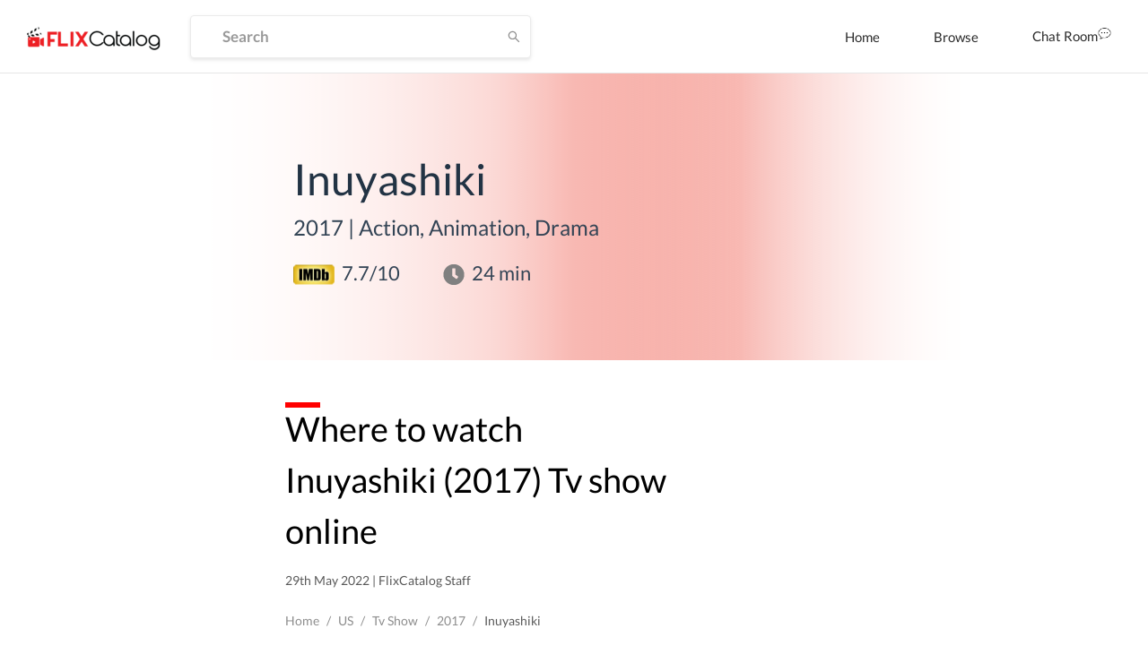

--- FILE ---
content_type: text/html; charset=utf-8
request_url: https://dp62wp976prt6.cloudfront.net/movie/inuyashiki-2017-watch-online-46783
body_size: 35410
content:
<!DOCTYPE html><html><head><meta name="theme-color" content="#EF584A"/><meta name="description" content=""/><meta name="keywords" content="Movies, Tv Shows, Neflix, Amazon Prime,Prime Video,Hotstar"/><link rel="icon" href="[data-uri]" type="image/png" sizes="16x16"/><link rel="preconnect" href="https://googleads.g.doubleclick.net"/><link rel="preconnect" href="https://image.tmdb.org"/><link rel="preconnect" href="https://ipapi.co"/><link rel="preconnect" href="https://pagead2.googlesyndication.com"/><link rel="preconnect" href="https://fonts.gstatic.com"/><link rel="preconnect" href="https://www.google-analytics.com"/><link rel="preconnect" href="https://tpc.googlesyndication.com"/><link rel="preconnect" href="https://adservice.google.co.in"/><link rel="preconnect" href="https://adservice.google.com"/><link rel="preconnect" href="https://www.googletagservices.com"/><script data-ad-client="ca-pub-9962434457549988" src="https://pagead2.googlesyndication.com/pagead/js/adsbygoogle.js" async=""></script><title>FlixCatalog | Inuyashiki (2017)</title><meta name="og:title" property="og:title" content="FlixCatalog | Inuyashiki (2017)"/><meta property="og:type" content="video.tvMiniSeries"/><meta property="og:url" content="https://dp62wp976prt6.cloudfront.net/movie/inuyashiki-2017-watch-online-46783"/><meta property="og:image" content="https://dp62wp976prt6.cloudfront.net/image/3089c4a8f5556a694c9b1747ef1f7ac845983a2d.png"/><meta property="og:description" content="Where to watch Inuyashiki (2017) tvMiniSeries online"/><meta property="og:site_name" content="FlixCatalog"/><meta charSet="UTF-8"/><meta name="viewport" content="width=device-width, initial-scale=1.0"/><meta name="description" content="Where to watch Inuyashiki (2017) tvMiniSeries online"/><meta name="twitter:card" content="summary"/><meta name="twitter:title" content="FlixCatalog | Inuyashiki (2017)"/><meta name="twitter:description" content="Where to watch Inuyashiki (2017) tvMiniSeries online"/><meta property="twitter:image" content="https://dp62wp976prt6.cloudfront.net/image/3089c4a8f5556a694c9b1747ef1f7ac845983a2d.png"/><meta property="twitter:image:alt" content="Inuyashiki (2017)"/><script type="application/ld+json">
          {
            &quot;@context&quot;: &quot;http://schema.org&quot;,
            &quot;@type&quot;: &quot;tvMiniSeries&quot;,
            &quot;url&quot;: &quot;https://flixcatalog.com/movie/inuyashiki-2017-watch-online-46783&quot;,
            &quot;name&quot;: &quot;Inuyashiki&quot;,
            &quot;image&quot;: &quot;https://dp62wp976prt6.cloudfront.net/image/3089c4a8f5556a694c9b1747ef1f7ac845983a2d.png&quot;,
            &quot;dateCreated&quot;: &quot;Sun May 29 2022 18:20:22 GMT+0000 (Coordinated Universal Time)&quot;,
            &quot;director&quot;: {
              &quot;@type&quot;: &quot;Person&quot;,
              &quot;name&quot;: &quot;undefined&quot;
            },
            &quot;review&quot;: {
              &quot;@type&quot;: &quot;Review&quot;,
              &quot;reviewBody&quot;: &quot; Fantastic &amp; fudged up!
&quot;
            },
            &quot;aggregateRating&quot;: {
              &quot;@type&quot;: &quot;AggregateRating&quot;,
              &quot;ratingValue&quot;: &quot;7.7&quot;,
              &quot;bestRating&quot;: &quot;10&quot;,
            }
          }
        </script><meta name="robots" content="index,follow"/><meta name="googlebot" content="index,follow"/><link rel="canonical" href="https://flixcatalog.com/movie/inuyashiki-2017-watch-online-46783"/><meta name="next-head-count" content="19"/><link rel="preload" href="https://dp62wp976prt6.cloudfront.net/_next/static/css/902efceb.3a87e5a8.chunk.css" as="style"/><link rel="stylesheet" href="https://dp62wp976prt6.cloudfront.net/_next/static/css/902efceb.3a87e5a8.chunk.css"/><link rel="preload" href="https://dp62wp976prt6.cloudfront.net/_next/static/css/14e8a9226077dfbc8b2d1752d6aabefb6ae05f1f.237cf030.chunk.css" as="style"/><link rel="stylesheet" href="https://dp62wp976prt6.cloudfront.net/_next/static/css/14e8a9226077dfbc8b2d1752d6aabefb6ae05f1f.237cf030.chunk.css"/><link rel="preload" href="https://dp62wp976prt6.cloudfront.net/_next/static/css/579edd1e994e166d6858437a2d406fdd733cf665.c8923111.chunk.css" as="style"/><link rel="stylesheet" href="https://dp62wp976prt6.cloudfront.net/_next/static/css/579edd1e994e166d6858437a2d406fdd733cf665.c8923111.chunk.css"/><link rel="preload" href="https://dp62wp976prt6.cloudfront.net/_next/static/css/9415ccbb1ec8384e0f9633e5a8ad99315294231d.331af516.chunk.css" as="style"/><link rel="stylesheet" href="https://dp62wp976prt6.cloudfront.net/_next/static/css/9415ccbb1ec8384e0f9633e5a8ad99315294231d.331af516.chunk.css"/><link rel="preload" href="https://dp62wp976prt6.cloudfront.net/_next/static/css/98993cac92136e8106c22c1d87b2e627ba77fb9d.2762d540.chunk.css" as="style"/><link rel="stylesheet" href="https://dp62wp976prt6.cloudfront.net/_next/static/css/98993cac92136e8106c22c1d87b2e627ba77fb9d.2762d540.chunk.css"/><link rel="preload" href="https://dp62wp976prt6.cloudfront.net/_next/static/css/5f28fdc3189c2696634aee903ed2ae98a29e249c.baba8a58.chunk.css" as="style"/><link rel="stylesheet" href="https://dp62wp976prt6.cloudfront.net/_next/static/css/5f28fdc3189c2696634aee903ed2ae98a29e249c.baba8a58.chunk.css"/><link rel="preload" href="https://dp62wp976prt6.cloudfront.net/_next/static/css/styles.12c853ff.chunk.css" as="style"/><link rel="stylesheet" href="https://dp62wp976prt6.cloudfront.net/_next/static/css/styles.12c853ff.chunk.css"/><link rel="preload" href="https://dp62wp976prt6.cloudfront.net/_next/static/css/074739feae42e82b11e5b65f3a6038d311432680.28dd95a8.chunk.css" as="style"/><link rel="stylesheet" href="https://dp62wp976prt6.cloudfront.net/_next/static/css/074739feae42e82b11e5b65f3a6038d311432680.28dd95a8.chunk.css"/><link rel="preload" href="https://dp62wp976prt6.cloudfront.net/_next/static/css/e8ba00350df5c78907a6ae4702a27192f8c5794c.b75fe3a4.chunk.css" as="style"/><link rel="stylesheet" href="https://dp62wp976prt6.cloudfront.net/_next/static/css/e8ba00350df5c78907a6ae4702a27192f8c5794c.b75fe3a4.chunk.css"/><link rel="preload" href="https://dp62wp976prt6.cloudfront.net/_next/static/8TvbApPlmLWQXRC7ej6Bi/pages/movie/%5Bslug%5D.js" as="script"/><link rel="preload" href="https://dp62wp976prt6.cloudfront.net/_next/static/8TvbApPlmLWQXRC7ej6Bi/pages/_app.js" as="script"/><link rel="preload" href="https://dp62wp976prt6.cloudfront.net/_next/static/chunks/82.4d1c3fabdf92058b86d3.js" as="script"/><link rel="preload" href="https://dp62wp976prt6.cloudfront.net/_next/static/chunks/4d3087828c858606e2033afd24a8f0c20c68cf6d.f1168b440d397f16d021.js" as="script"/><link rel="preload" href="https://dp62wp976prt6.cloudfront.net/_next/static/chunks/99ae85aea27b8f6679cb5e8be519a4647e6a709d.1c8316a6318331eaaccf.js" as="script"/><link rel="preload" href="https://dp62wp976prt6.cloudfront.net/_next/static/chunks/e5c9b040568ca5a7536accab9c407821ba9ac7d2.edf0417ea31a41d00dc8.js" as="script"/><link rel="preload" href="https://dp62wp976prt6.cloudfront.net/_next/static/chunks/074739feae42e82b11e5b65f3a6038d311432680.b7ad85bf6017e887ddbc.js" as="script"/><link rel="preload" href="https://dp62wp976prt6.cloudfront.net/_next/static/chunks/67.5a1257ac105cad6b9c12.js" as="script"/><link rel="preload" href="https://dp62wp976prt6.cloudfront.net/_next/static/chunks/74.f573720a156f3b23773b.js" as="script"/><link rel="preload" href="https://dp62wp976prt6.cloudfront.net/_next/static/chunks/styles.2d8e8d60a7e39ac7ac2a.js" as="script"/><link rel="preload" href="https://dp62wp976prt6.cloudfront.net/_next/static/chunks/37.2c44ea6b9395bc2f740c.js" as="script"/><link rel="preload" href="https://dp62wp976prt6.cloudfront.net/_next/static/chunks/73.5bc01fcebaa88a0ae20a.js" as="script"/><link rel="preload" href="https://dp62wp976prt6.cloudfront.net/_next/static/chunks/b67109a6e22160a282f7c6c9ac4a42533ff19e35.8679beda60f94ec71c16.js" as="script"/><link rel="preload" href="https://dp62wp976prt6.cloudfront.net/_next/static/chunks/68.8a1361c8c39f0d4385ec.js" as="script"/><link rel="preload" href="https://dp62wp976prt6.cloudfront.net/_next/static/chunks/81.9c1dab36b78540578b7b.js" as="script"/><link rel="preload" href="https://dp62wp976prt6.cloudfront.net/_next/static/runtime/webpack-255478b3ec68b9c1cb4e.js" as="script"/><link rel="preload" href="https://dp62wp976prt6.cloudfront.net/_next/static/chunks/framework.4e34e44a5a4a34e27a3d.js" as="script"/><link rel="preload" href="https://dp62wp976prt6.cloudfront.net/_next/static/chunks/a43c63d2.aa3bad90a67b9fc1cfaa.js" as="script"/><link rel="preload" href="https://dp62wp976prt6.cloudfront.net/_next/static/chunks/72585f70.758101d66d9adb724352.js" as="script"/><link rel="preload" href="https://dp62wp976prt6.cloudfront.net/_next/static/chunks/902efceb.88da019b72ca68e674f9.js" as="script"/><link rel="preload" href="https://dp62wp976prt6.cloudfront.net/_next/static/chunks/f2aa37744c2a3a763c75b1c727916cc05cf415c0.451cfe8addd97cdde569.js" as="script"/><link rel="preload" href="https://dp62wp976prt6.cloudfront.net/_next/static/chunks/11a4e443a9e2b3576bded6b734b759b72d68e57e.e0d83f0b02c0bf629307.js" as="script"/><link rel="preload" href="https://dp62wp976prt6.cloudfront.net/_next/static/chunks/0fca95e491717d6187b713b35578fe1b4f2501ba.22ec19491b2f8fba2f00.js" as="script"/><link rel="preload" href="https://dp62wp976prt6.cloudfront.net/_next/static/chunks/8848b12ce22a9971f4bc5a367a42fe725eb3b9e5.603b12a9ed882a363df4.js" as="script"/><link rel="preload" href="https://dp62wp976prt6.cloudfront.net/_next/static/chunks/14e8a9226077dfbc8b2d1752d6aabefb6ae05f1f.c2515f9d2a9aab289048.js" as="script"/><link rel="preload" href="https://dp62wp976prt6.cloudfront.net/_next/static/chunks/c0657c442b584030619ce6d2d49aa55d3416c51b.23821ba23618fdde5132.js" as="script"/><link rel="preload" href="https://dp62wp976prt6.cloudfront.net/_next/static/chunks/793fd25dbb53e8fd8acc052df5c1639d5c658945.7caf1d79578fa3f5a08f.js" as="script"/><link rel="preload" href="https://dp62wp976prt6.cloudfront.net/_next/static/chunks/579edd1e994e166d6858437a2d406fdd733cf665.be7b8159b7a02c1081e0.js" as="script"/><link rel="preload" href="https://dp62wp976prt6.cloudfront.net/_next/static/chunks/b67109a6e22160a282f7c6c9ac4a42533ff19e35.8679beda60f94ec71c16.js" as="script"/><link rel="preload" href="https://dp62wp976prt6.cloudfront.net/_next/static/chunks/a1f26442e93df81b6778fbe35301bf3254f5af2f.055f4556bb60f2fb39f6.js" as="script"/><link rel="preload" href="https://dp62wp976prt6.cloudfront.net/_next/static/chunks/aa3041c2d25f2913d66b7e0b9c6d7f7e3b91cb1c.abcc2f808794aaa0f47d.js" as="script"/><link rel="preload" href="https://dp62wp976prt6.cloudfront.net/_next/static/chunks/9415ccbb1ec8384e0f9633e5a8ad99315294231d.fd911519d877059897a0.js" as="script"/><link rel="preload" href="https://dp62wp976prt6.cloudfront.net/_next/static/chunks/1e5e7aa4cff0320b69a78f98fbc0ae7ce1f02e86.9b43da603eb838b9a862.js" as="script"/><link rel="preload" href="https://dp62wp976prt6.cloudfront.net/_next/static/chunks/98993cac92136e8106c22c1d87b2e627ba77fb9d.46d26e1ea130a4e12ca0.js" as="script"/><link rel="preload" href="https://dp62wp976prt6.cloudfront.net/_next/static/chunks/5f28fdc3189c2696634aee903ed2ae98a29e249c.4220ee11f3fd3fe01e6c.js" as="script"/><link rel="preload" href="https://dp62wp976prt6.cloudfront.net/_next/static/chunks/styles.2d8e8d60a7e39ac7ac2a.js" as="script"/><link rel="preload" href="https://dp62wp976prt6.cloudfront.net/_next/static/runtime/main-1c763050f4922b8b777d.js" as="script"/><link rel="preload" href="https://dp62wp976prt6.cloudfront.net/_next/static/chunks/a5b98ea2e564cec3f4fb71b6a4399ee8a7419e84.5dcd39dff39c3b5d1d8d.js" as="script"/><link rel="preload" href="https://dp62wp976prt6.cloudfront.net/_next/static/chunks/bff380faf0021816bc98193877ec590153e8adc0.decbb41ad05e1a6860e1.js" as="script"/><link rel="preload" href="https://dp62wp976prt6.cloudfront.net/_next/static/chunks/4eafec43d565df20fe93619de3871ec135f688c5.928d9e7a7d4a9604a75b.js" as="script"/><link rel="preload" href="https://dp62wp976prt6.cloudfront.net/_next/static/chunks/4d3087828c858606e2033afd24a8f0c20c68cf6d.f1168b440d397f16d021.js" as="script"/><link rel="preload" href="https://dp62wp976prt6.cloudfront.net/_next/static/chunks/074739feae42e82b11e5b65f3a6038d311432680.b7ad85bf6017e887ddbc.js" as="script"/><link rel="preload" href="https://dp62wp976prt6.cloudfront.net/_next/static/chunks/772509cc191430179a8be226481b494118ca2638.b70375c3d182289d2528.js" as="script"/><link rel="preload" href="https://dp62wp976prt6.cloudfront.net/_next/static/chunks/e8ba00350df5c78907a6ae4702a27192f8c5794c.b43f9f5676f829210838.js" as="script"/><style data-styled="daPSkl bnnyJy jNOyuj fYaDbH gIypRj kNdVHy fWcPpa dQeTf gxXnYG dudYYz jfINTf  bnehuG elkvUD cxZyrz llqJgA kNkhmw crdIlD" data-styled-version="4.4.1">
/* sc-component-id: sc-global-3871889325 */
@font-face{font-family:'Lato';font-style:italic;font-weight:300;font-display:swap;src:local('Lato Light Italic'),local('Lato-LightItalic'), url(https://fonts.gstatic.com/s/lato/v16/S6u_w4BMUTPHjxsI9w2_FQftx9897sxZ.woff2) format('woff2');unicode-range:U+0100-024F,U+0259,U+1E00-1EFF,U+2020,U+20A0-20AB, U+20AD-20CF,U+2113,U+2C60-2C7F,U+A720-A7FF;} @font-face{font-family:'Lato';font-style:italic;font-weight:300;font-display:swap;src:local('Lato Light Italic'),local('Lato-LightItalic'), url(https://fonts.gstatic.com/s/lato/v16/S6u_w4BMUTPHjxsI9w2_Gwftx9897g.woff2) format('woff2');unicode-range:U+0000-00FF,U+0131,U+0152-0153,U+02BB-02BC,U+02C6,U+02DA, U+02DC,U+2000-206F,U+2074,U+20AC,U+2122,U+2191,U+2193,U+2212,U+2215, U+FEFF,U+FFFD;} @font-face{font-family:'Lato';font-style:italic;font-weight:400;font-display:swap;src:local('Lato Italic'),local('Lato-Italic'), url(https://fonts.gstatic.com/s/lato/v16/S6u8w4BMUTPHjxsAUi-qNiXg7eU0.woff2) format('woff2');unicode-range:U+0100-024F,U+0259,U+1E00-1EFF,U+2020,U+20A0-20AB, U+20AD-20CF,U+2113,U+2C60-2C7F,U+A720-A7FF;} @font-face{font-family:'Lato';font-style:italic;font-weight:400;font-display:swap;src:local('Lato Italic'),local('Lato-Italic'), url(https://fonts.gstatic.com/s/lato/v16/S6u8w4BMUTPHjxsAXC-qNiXg7Q.woff2) format('woff2');unicode-range:U+0000-00FF,U+0131,U+0152-0153,U+02BB-02BC,U+02C6,U+02DA, U+02DC,U+2000-206F,U+2074,U+20AC,U+2122,U+2191,U+2193,U+2212,U+2215, U+FEFF,U+FFFD;} @font-face{font-family:'Lato';font-style:italic;font-weight:700;font-display:swap;src:local('Lato Bold Italic'),local('Lato-BoldItalic'), url(https://fonts.gstatic.com/s/lato/v16/S6u_w4BMUTPHjxsI5wq_FQftx9897sxZ.woff2) format('woff2');unicode-range:U+0100-024F,U+0259,U+1E00-1EFF,U+2020,U+20A0-20AB, U+20AD-20CF,U+2113,U+2C60-2C7F,U+A720-A7FF;} @font-face{font-family:'Lato';font-style:italic;font-weight:700;font-display:swap;src:local('Lato Bold Italic'),local('Lato-BoldItalic'), url(https://fonts.gstatic.com/s/lato/v16/S6u_w4BMUTPHjxsI5wq_Gwftx9897g.woff2) format('woff2');unicode-range:U+0000-00FF,U+0131,U+0152-0153,U+02BB-02BC,U+02C6,U+02DA, U+02DC,U+2000-206F,U+2074,U+20AC,U+2122,U+2191,U+2193,U+2212,U+2215, U+FEFF,U+FFFD;} @font-face{font-family:'Lato';font-style:italic;font-weight:900;font-display:swap;src:local('Lato Black Italic'),local('Lato-BlackItalic'), url(https://fonts.gstatic.com/s/lato/v16/S6u_w4BMUTPHjxsI3wi_FQftx9897sxZ.woff2) format('woff2');unicode-range:U+0100-024F,U+0259,U+1E00-1EFF,U+2020,U+20A0-20AB, U+20AD-20CF,U+2113,U+2C60-2C7F,U+A720-A7FF;} @font-face{font-family:'Lato';font-style:italic;font-weight:900;font-display:swap;src:local('Lato Black Italic'),local('Lato-BlackItalic'), url(https://fonts.gstatic.com/s/lato/v16/S6u_w4BMUTPHjxsI3wi_Gwftx9897g.woff2) format('woff2');unicode-range:U+0000-00FF,U+0131,U+0152-0153,U+02BB-02BC,U+02C6,U+02DA, U+02DC,U+2000-206F,U+2074,U+20AC,U+2122,U+2191,U+2193,U+2212,U+2215, U+FEFF,U+FFFD;} @font-face{font-family:'Lato';font-style:normal;font-weight:300;font-display:swap;src:local('Lato Light'),local('Lato-Light'), url(https://fonts.gstatic.com/s/lato/v16/S6u9w4BMUTPHh7USSwaPGQ3q5d0N7w.woff2) format('woff2');unicode-range:U+0100-024F,U+0259,U+1E00-1EFF,U+2020,U+20A0-20AB, U+20AD-20CF,U+2113,U+2C60-2C7F,U+A720-A7FF;} @font-face{font-family:'Lato';font-style:normal;font-weight:300;font-display:swap;src:local('Lato Light'),local('Lato-Light'), url(https://fonts.gstatic.com/s/lato/v16/S6u9w4BMUTPHh7USSwiPGQ3q5d0.woff2) format('woff2');unicode-range:U+0000-00FF,U+0131,U+0152-0153,U+02BB-02BC,U+02C6,U+02DA, U+02DC,U+2000-206F,U+2074,U+20AC,U+2122,U+2191,U+2193,U+2212,U+2215, U+FEFF,U+FFFD;} @font-face{font-family:'Lato';font-style:normal;font-weight:400;font-display:swap;src:local('Lato Regular'),local('Lato-Regular'), url(https://fonts.gstatic.com/s/lato/v16/S6uyw4BMUTPHjxAwXiWtFCfQ7A.woff2) format('woff2');unicode-range:U+0100-024F,U+0259,U+1E00-1EFF,U+2020,U+20A0-20AB, U+20AD-20CF,U+2113,U+2C60-2C7F,U+A720-A7FF;} @font-face{font-family:'Lato';font-style:normal;font-weight:400;font-display:swap;src:local('Lato Regular'),local('Lato-Regular'), url(https://fonts.gstatic.com/s/lato/v16/S6uyw4BMUTPHjx4wXiWtFCc.woff2) format('woff2');unicode-range:U+0000-00FF,U+0131,U+0152-0153,U+02BB-02BC,U+02C6,U+02DA, U+02DC,U+2000-206F,U+2074,U+20AC,U+2122,U+2191,U+2193,U+2212,U+2215, U+FEFF,U+FFFD;} @font-face{font-family:'Lato';font-style:normal;font-weight:700;font-display:swap;src:local('Lato Bold'),local('Lato-Bold'), url(https://fonts.gstatic.com/s/lato/v16/S6u9w4BMUTPHh6UVSwaPGQ3q5d0N7w.woff2) format('woff2');unicode-range:U+0100-024F,U+0259,U+1E00-1EFF,U+2020,U+20A0-20AB, U+20AD-20CF,U+2113,U+2C60-2C7F,U+A720-A7FF;} @font-face{font-family:'Lato';font-style:normal;font-weight:700;font-display:swap;src:local('Lato Bold'),local('Lato-Bold'), url(https://fonts.gstatic.com/s/lato/v16/S6u9w4BMUTPHh6UVSwiPGQ3q5d0.woff2) format('woff2');unicode-range:U+0000-00FF,U+0131,U+0152-0153,U+02BB-02BC,U+02C6,U+02DA, U+02DC,U+2000-206F,U+2074,U+20AC,U+2122,U+2191,U+2193,U+2212,U+2215, U+FEFF,U+FFFD;} @font-face{font-family:'Lato';font-style:normal;font-weight:900;font-display:swap;src:local('Lato Black'),local('Lato-Black'), url(https://fonts.gstatic.com/s/lato/v16/S6u9w4BMUTPHh50XSwaPGQ3q5d0N7w.woff2) format('woff2');unicode-range:U+0100-024F,U+0259,U+1E00-1EFF,U+2020,U+20A0-20AB, U+20AD-20CF,U+2113,U+2C60-2C7F,U+A720-A7FF;} @font-face{font-family:'Lato';font-style:normal;font-weight:900;font-display:swap;src:local('Lato Black'),local('Lato-Black'), url(https://fonts.gstatic.com/s/lato/v16/S6u9w4BMUTPHh50XSwiPGQ3q5d0.woff2) format('woff2');unicode-range:U+0000-00FF,U+0131,U+0152-0153,U+02BB-02BC,U+02C6,U+02DA, U+02DC,U+2000-206F,U+2074,U+20AC,U+2122,U+2191,U+2193,U+2212,U+2215, U+FEFF,U+FFFD;} *{box-sizing:inherit;-webkit-font-smoothing:antialiased;-moz-osx-font-smoothing:grayscale;} *::before,*::after{box-sizing:inherit;} ::-webkit-scrollbar{width:6px;height :3px;} ::-webkit-scrollbar-track{background:transparent;} ::-webkit-scrollbar-thumb{background:#EF584A;} ::selection{background:#EF584A;color:#ffffff;} html{box-sizing:border-box;-ms-overflow-style:scrollbar;} html,html a,h1,h2,h3,h4,h5,h6,a,p,li,dl,th,dt,input,textarea,span,div{font-family:'Lato',sans-serif;-webkit-font-smoothing:antialiased;-moz-osx-font-smoothing:grayscale;text-shadow:1px 1px 1px rgba(0,0,0,0.004);-webkit-tap-highlight-color:rgba(0,0,0,0);-webkit-tap-highlight-color:transparent;} body{margin:0;padding:0;overflow-x:hidden;font-family:'Lato',sans-serif;-webkit-tap-highlight-color:transparent;} ul{margin:0;padding:0;} li{list-style-type:none;} a:hover{color :#EF584A;-webkit-text-decoration:none;text-decoration:none;} img{max-width:100%;height:auto;} .{max-height :350px;} #root > .ant-layout,#__next > .ant-layout{min-height:100vh;overflow:hidden;background-color:#ffffff;} #root > .ant-layout .hotel-submission-form .ant-progress-outer,#__next > .ant-layout .hotel-submission-form .ant-progress-outer{position:fixed;z-index:9;left:0;top:auto;} #root > .ant-layout .hotel-submission-form .gm-style > input[type="text"],#__next > .ant-layout .hotel-submission-form .gm-style > input[type="text"]{left:9px !important;top:46px !important;text-overflow:ellipsis;overflow:hidden;white-space:nowrap;} #root > .ant-layout .hotel-submission-form .hotel-form-location .ant-card-head-title,#__next > .ant-layout .hotel-submission-form .hotel-form-location .ant-card-head-title{font-size:15px;line-height:18px;font-weight:700;color:#2C2C2C;} #root > .ant-layout .hotel-submission-form .hotel-form-location .ant-card-body p,#__next > .ant-layout .hotel-submission-form .hotel-form-location .ant-card-body p{display:-webkit-box;display:-webkit-flex;display:-ms-flexbox;display:flex;color:#777777;-webkit-box-pack:start;-webkit-justify-content:flex-start;-ms-flex-pack:start;justify-content:flex-start;} #root > .ant-layout .hotel-submission-form .hotel-form-location .ant-card-body p strong,#__next > .ant-layout .hotel-submission-form .hotel-form-location .ant-card-body p strong{color:#2C2C2C;width:30%;} .ant-spin{color :#EF584A;} .ant-spin-dot-item{background-color:#EF584A;} .ant-spin-text{color :#EF584A;} .ant-modal-title{font-size :20px;font-weight:700;} .ant-modal-body .ant-input{font-size:17px;font-weight:700;color:#2C2C2C;border-radius:4px;border:1px solid #EBEBEB;box-shadow:0 2px 4px rgba(0,0,0,0.1);background-color:#ffffff;height:48px;min-width:335px;overflow:hidden;text-overflow:ellipsis;white-space:nowrap;-webkit-transition:all 0.3s ease;transition:all 0.3s ease;} @media only screen and (max-width:1200px){.ant-modal-body .ant-input{min-width:270px;}} @media only screen and (max-width:480px){.ant-modal-body .ant-input{min-width:calc(100% - 50px);}} .ant-modal-body .ant-input:hover{border-color :#EF584A;} .ant-modal-body .ant-checkbox-group{display:-webkit-box;display:-webkit-flex;display:-ms-flexbox;display:flex;-webkit-flex-direction:row;-ms-flex-direction:row;flex-direction:row;-webkit-flex-wrap:wrap;-ms-flex-wrap:wrap;flex-wrap:wrap;} .ant-modal-body .ant-checkbox-group .ant-checkbox-group-item{min-width :105px;} .ant-modal-body .ant-checkbox-group .ant-checkbox-group-item .ant-checkbox .ant-checkbox-inner{border-color:#909090;} .ant-modal-body .ant-checkbox-group .ant-checkbox-group-item .ant-checkbox .ant-checkbox-input{max-width:50px;} .ant-modal-body .ant-checkbox-group .ant-checkbox-group-item .ant-checkbox.ant-checkbox-checked .ant-checkbox-inner{border-color:#EF584A;background-color:#EF584A;} .ant-modal-body .ant-checkbox-group .ant-checkbox-group-item .ant-checkbox.ant-checkbox-checked::after{display:none;} .ant-modal-body .ant-checkbox-group .ant-checkbox-group-item span{color:#2C2C2C;font-size:15px;} .ant-modal-body .ant-checkbox-group .ant-checkbox-group-item:hover .ant-checkbox .ant-checkbox-inner{border-color:#EF584A;} .isHeaderSticky .sticky-inner-wrapper .navbar.is_transparent{background-color:#ffffff;box-shadow:0 0 20px rgba(0,0,0,0.1);} .isHeaderSticky .sticky-inner-wrapper .navbar.is_transparent .ant-menu li a{color:#2C2C2C;} .isHeaderSticky .sticky-inner-wrapper .navbar.is_transparent .ant-menu li a.active{border-bottom:3px solid #EF584A;} .isHeaderSticky .sticky-inner-wrapper .navbar.is_transparent .auth_menu .ant-menu li:last-child a{color:#ffffff;} .isHeaderSticky .sticky-inner-wrapper nav.transparent{background-color:#ffffff;box-shadow:0 0 20px rgba(0,0,0,0.1);} .isHeaderSticky .sticky-inner-wrapper nav.transparent .hamburg-btn > span{background-color:#2C2C2C;} .ant-popover.profile_menu{z-index:9999;} .ant-popover .ant-popover-content .ant-popover-inner .ant-popover-inner-content ul.ant-menu{border:0;} .ant-popover .ant-popover-content .ant-popover-inner .ant-popover-inner-content ul.ant-menu.account_menu li{color:#2C2C2C;font-size:15px;line-height:18px;font-weight:400;height:auto;-webkit-transition:color 0.2s ease-in-out;transition:color 0.2s ease-in-out;} .ant-popover .ant-popover-content .ant-popover-inner .ant-popover-inner-content ul.ant-menu.account_menu li.ant-menu-item-selected,.ant-popover .ant-popover-content .ant-popover-inner .ant-popover-inner-content ul.ant-menu.account_menu li.ant-menu-item-active{background-color:transparent;} .ant-popover .ant-popover-content .ant-popover-inner .ant-popover-inner-content ul.ant-menu.account_menu li a{padding:8px 0;color:#2C2C2C;-webkit-transition:color 0.2s ease-in-out;transition:color 0.2s ease-in-out;} .ant-popover .ant-popover-content .ant-popover-inner .ant-popover-inner-content ul.ant-menu.account_menu li a:hover{color:#EF584A;} .ant-popover .ant-popover-content .ant-popover-inner .ant-popover-inner-content ul.ant-menu.account_menu li a.active{font-weight:700;color:#EF584A;} .ant-popover .ant-popover-content .ant-popover-inner .ant-popover-inner-content ul.ant-menu.account_menu li button{padding:0;border:0;cursor:pointer;padding:8px 0;background-color:transparent;-webkit-transition:color 0.2s ease-in-out;transition:color 0.2s ease-in-out;} .ant-popover .ant-popover-content .ant-popover-inner .ant-popover-inner-content ul.ant-menu.account_menu li button:hover{color:#EF584A;} .ant-popover .ant-popover-content .ant-popover-inner .ant-popover-inner-content ul.ant-menu.account_menu li button:focus{outline:none;} .DateRangePicker .DateRangePickerInput .DateRangePicker_picker .DayPicker_weekHeader .DayPicker_weekHeader_ul .DayPicker_weekHeader_li{color:#2C2C2C;} .DateRangePicker .DateRangePickerInput .DateRangePicker_picker .DayPicker_weekHeader .DayPicker_weekHeader_ul .DayPicker_weekHeader_li small{font-size:13px;} .DateRangePicker .DateRangePickerInput .DateRangePicker_picker .DayPicker_focusRegion .CalendarMonthGrid .CalendarMonth .CalendarMonth_caption{font-size:16px;color:#2C2C2C;} .DateRangePicker .DateRangePickerInput .DateRangePicker_picker .DayPickerNavigation .DayPickerNavigation_button:focus{outline:none;} .DateRangePicker .DateRangePickerInput .DateRangePicker_picker .DayPickerKeyboardShortcuts_buttonReset:focus{outline:none;} .ant-tooltip{font-size:13px;font-weight:700;} .ant-tooltip.ant-tooltip-placement-top .ant-tooltip-arrow{border-top-color:#EF584A;} .ant-tooltip .ant-tooltip-inner{box-shadow:none;text-align:center;border-radius:4px;min-height:26px;padding:7px 10px;background-color :#333333;} .ant-select-dropdown .ant-select-dropdown-menu .ant-select-dropdown-menu-item{padding:12px 12px;line-height:1;} .ant-select-dropdown .ant-select-dropdown-menu .ant-select-dropdown-menu-item.ant-select-dropdown-menu-item-active{background-color:rgba(0,132,137,0.1);} .view_with__popup.room_guest__component.active{min-height:54px;} .view_with__popup.room_guest__component.alt .popup_container #popup > div > div{padding:0;} .view_with__popup.room_guest__component.alt.active{min-height:inherit;} .ant-dropdown.social_share_menu{z-index:9999 !important;} .ant-dropdown.social_share_menu .ant-menu{padding:7px 0;min-width:150px;border:0;border-radius:4px;box-shadow:0 2px 8px rgba(0,0,0,0.15);} .ant-dropdown.social_share_menu .ant-menu .ant-menu-item{margin:0;padding:0;height:inherit;line-height:inherit;} .ant-dropdown.social_share_menu .ant-menu .ant-menu-item > div{padding:15px 20px;color:#2C2C2C;} .ant-dropdown.social_share_menu .ant-menu .ant-menu-item > div svg{margin-right:8px;} .ant-dropdown.social_share_menu .ant-menu .ant-menu-item:hover{background-color:#F7F7F7;} .ant-drawer,.ant-modal-mask,.ant-modal-wrap{z-index:99999 !important;} .ant-drawer.filter_drawer{pointer-events:none;} .ant-drawer.filter_drawer .ant-drawer-mask{display:none;} .ant-drawer.filter_drawer.ant-drawer-bottom.ant-drawer-open .ant-drawer-content-wrapper{box-shadow:none;} .ant-drawer.filter_drawer .ant-drawer-content-wrapper{height:calc(100vh - 152px) !important;pointer-events:all;} .ant-drawer.filter_drawer .ant-drawer-content-wrapper .ant-drawer-wrapper-body{height:100%;} .ant-drawer.filter_drawer .ant-drawer-content-wrapper .ant-drawer-wrapper-body .ant-drawer-body{height:100%;padding-top:0;overflow:hidden;} .ant-modal-wrap .ant-modal-content{box-shadow:0 1px 10px rgba(0,0,0,0.16);} .ant-modal-wrap.review_modal .ant-modal{max-width:1170px;box-sizing:border-box;} @media only screen and (max-width:1260px){.ant-modal-wrap.review_modal .ant-modal{padding-left:30px;padding-right:30px;}} @media only screen and (max-width:767px){.ant-modal-wrap.review_modal .ant-modal{top:0;padding:0;margin-top:0;margin-bottom:0;}} .ant-modal-wrap.review_modal .ant-modal .ant-modal-body{padding-left:60px;padding-right:60px;padding-bottom:60px;padding-top:30px;} @media only screen and (max-width:1260px){.ant-modal-wrap.review_modal .ant-modal .ant-modal-body{padding:40px 30px;}} .ant-modal-wrap.review_modal .image_uploader{display:-webkit-box;display:-webkit-flex;display:-ms-flexbox;display:flex;-webkit-flex-direction:row-reverse;-ms-flex-direction:row-reverse;flex-direction:row-reverse;-webkit-box-pack:end;-webkit-justify-content:flex-end;-ms-flex-pack:end;justify-content:flex-end;} @media only screen and (max-width:667px){.ant-modal-wrap.review_modal .image_uploader{-webkit-flex-wrap:wrap;-ms-flex-wrap:wrap;flex-wrap:wrap;}} @media only screen and (max-width:667px){.ant-modal-wrap.review_modal .image_uploader .ant-upload{margin-bottom:10px;}} .ant-modal-wrap.review_modal .image_uploader .ant-upload.ant-upload-drag{border:0;border-radius:0;background:transparent;} .ant-modal-wrap.review_modal .image_uploader .ant-upload.ant-upload-drag .ant-upload{padding:0;display:block;width:auto;height:auto;} .ant-modal-wrap.review_modal .image_uploader .ant-upload.ant-upload-drag-hover .image-drag-area{border-color:#48bdc1;} .ant-modal-wrap.review_modal .image_uploader .ant-upload-list{float:none;display:-webkit-box;display:-webkit-flex;display:-ms-flexbox;display:flex;} .ant-modal-wrap.review_modal .image_uploader .ant-upload-list .ant-upload-list-item{width:125px;height:125px;border-radius:3px;} .ant-modal-wrap.review_modal .image_uploader .ant-upload-drag-container{display:block;} .gm-style-iw-c{box-shadow:none !important;} .gm-style-iw{padding:0 !important;border-radius:3px !important;width:270px !important;z-index:1;} .gm-style-iw .gm-style-iw-d{overflow-y:auto !important;overflow-x:hidden !important;max-width:100% !important;} .gm-style-iw .info_window_card{width:270px;margin-bottom:0;} .gm-style-iw .info_window_card > div > img{width:100%;height:190px;object-fit:cover;border-bottom-left-radius:0;border-bottom-right-radius:0;} .gm-style-iw .info_window_card .content_wrapper{padding:10px 15px 20px;} .gm-style-iw button[title="Close"].gm-ui-hover-effect{width:26px !important;height:26px !important;padding:6px !important;border-radius:50%;margin:0 !important;top:14px !important;right:11px !important;opacity:1;-webkit-align-items:center;-webkit-box-align:center;-ms-flex-align:center;align-items:center;display:-webkit-inline-box !important;display:-webkit-inline-flex !important;display:-ms-inline-flexbox !important;display:inline-flex !important;background-color:#ffffff !important;box-shadow:0 3px 6px rgba(0,0,0,0.16);} .gm-style-iw button[title="Close"].gm-ui-hover-effect > img{margin:0 !important;} .ant-modal-wrap.image_gallery_modal .ant-modal{top:50px;} .ant-modal-wrap.image_gallery_modal .ant-modal .ant-modal-content{box-shadow:none;padding:0 30px;background:transparent;} @media only screen and (max-width:480px){.ant-modal-wrap.image_gallery_modal .ant-modal .ant-modal-content{padding:0 20px;}} .ant-modal-wrap.image_gallery_modal .ant-modal .ant-modal-content .ant-modal-body{max-width:1170px;padding:0;margin:0 auto;} @media only screen and (max-width:1440px){.ant-modal-wrap.image_gallery_modal .ant-modal .ant-modal-content .ant-modal-body{position:relative;}} .ant-modal-wrap.image_gallery_modal .ant-modal .image_gallery_close{background:transparent;border:0;width:60px;height:60px;position:absolute;top:-20px;right:40px;} .ant-modal-wrap.image_gallery_modal .ant-modal .image_gallery_close:focus,.ant-modal-wrap.image_gallery_modal .ant-modal .image_gallery_close:hover{outline:none;} @media only screen and (max-width:1440px){.ant-modal-wrap.image_gallery_modal .ant-modal .image_gallery_close{top:0;right:0;}.ant-modal-wrap.image_gallery_modal .ant-modal .image_gallery_close svg path{opacity:0.8;fill:#ffffff;-webkit-transition:all 0.3s ease;transition:all 0.3s ease;}.ant-modal-wrap.image_gallery_modal .ant-modal .image_gallery_close:hover svg path{opacity:1;}} .quantity button.btn svg{fill:#EF584A;} .quantity input[type="number"],.quantity input[type="number"].qnt-input{color:#2C2C2C;} .mobile-header.ant-drawer{z-index:10000;} .mobile-header .ant-drawer-body{padding:0;} .mobile-header .ant-drawer-body .auth-menu{border:0;display:-webkit-box;display:-webkit-flex;display:-ms-flexbox;display:flex;margin:0 0 30px;padding:25px 20px;-webkit-align-items:center;-webkit-box-align:center;-ms-flex-align:center;align-items:center;background-color:#F7F7F7;} .mobile-header .ant-drawer-body .auth-menu li{height:auto;line-height:1;padding:0;margin:0;} .mobile-header .ant-drawer-body .auth-menu li.ant-menu-item-selected,.mobile-header .ant-drawer-body .auth-menu li.ant-menu-item-active{background-color:transparent;} .mobile-header .ant-drawer-body .auth-menu li a{display:-webkit-inline-box;display:-webkit-inline-flex;display:-ms-inline-flexbox;display:inline-flex;-webkit-align-items:center;-webkit-box-align:center;-ms-flex-align:center;align-items:center;-webkit-box-pack:center;-webkit-justify-content:center;-ms-flex-pack:center;justify-content:center;padding:12px 15px;border-radius:3px;font-size:15px;font-weight:700;color:#2C2C2C;} .mobile-header .ant-drawer-body .auth-menu li:last-child a{color:#ffffff;background-color:#EF584A;-webkit-transition:opacity 0.2s ease;transition:opacity 0.2s ease;} .mobile-header .ant-drawer-body .auth-menu li:last-child a:hover{opacity:0.9;} .mobile-header .ant-drawer-body .main-menu{border:0;padding-top:30px;} .mobile-header .ant-drawer-body .main-menu li{padding:0;} .mobile-header .ant-drawer-body .main-menu li.ant-menu-item-selected,.mobile-header .ant-drawer-body .main-menu li.ant-menu-item-active{background-color:transparent;} .mobile-header .ant-drawer-body .main-menu li a{font-size:15px;padding:0 31px;border-left:4px solid transparent;color:#2C2C2C;} .mobile-header .ant-drawer-body .main-menu li a.active{font-weight:700;border-color:#EF584A;color:#EF584A;} .mobile-header .ant-drawer-body .main-menu li button{display:block;text-align:left;width:100%;border:0;padding:0 32px;cursor:pointer;background-color:transparent;color:#2C2C2C;-webkit-transition:color 0.3s cubic-bezier(0.645,0.045,0.355,1);transition:color 0.3s cubic-bezier(0.645,0.045,0.355,1);} .mobile-header .ant-drawer-body .main-menu li button:hover{color:#EF584A;} .mobile-header .ant-drawer-body .main-menu li buttonfocus{outline:0;} .mobile-header .ant-drawer-body .main-menu li:hover a{color:#EF584A;} .pac-container{border:0;z-index:99999;padding:5px 0;margin-top:0;border-radius:3px;box-shadow:0 15px 46px -10px rgba(26,26,29,0.3);} @media only screen and (max-width:991px){.pac-container{margin-top:0;}} .pac-container::after{display:none;} .pac-container .pac-item{border-top:0;line-height:30px;padding:10px 14px;cursor:pointer;font-size:13px;color:#909090;} .pac-container .pac-item .pac-icon{margin-top:6px;} .pac-container .pac-item .pac-item-query{font-size:15px;font-weight:600;color:#2C2C2C;} .pac-container .pac-item .pac-item-query .pac-matched{font-weight:700;color:#000000;} .pac-container .pac-item:hover{background-color:#F7F7F7;} .reservation_modal .ant-modal{width:100% !important;max-width:450px;padding:0 15px;} .reservation_modal .ant-modal-content{box-shadow:none;} .reservation_modal .ant-modal-content .ant-modal-body{padding:0;position:relative;} .reservation_modal .ant-modal-content .ant-modal-body .reservation_sidebar{box-shadow:0 1px 10px rgba(0,0,0,0.16);} .reservation_modal .ant-modal-content .ant-modal-body .reservation_sidebar header{padding-top:50px;padding-bottom:20px;border-color:#EBEBEB;} @media only screen and (max-width:375px){.reservation_modal .ant-modal-content .ant-modal-body .reservation_sidebar header{padding-top:30px;}} .reservation_modal .ant-modal-content .ant-modal-body .reservation_sidebar .DateInput__small{width:112px;} .reservation_modal .ant-modal-content .ant-modal-body .reservation_sidebar input,.reservation_modal .ant-modal-content .ant-modal-body .reservation_sidebar .DateRangePickerInput{padding:0 9px;} .reservation_modal .ant-modal-content .ant-modal-body .reservation_sidebar footer{border-color:#EBEBEB;} .reservation_modal .ant-modal-content .ant-modal-body > button.close{border:0;padding:0;top:15px;right:15px;height:auto;line-height:1;position:absolute;font-size:32px;background-color:transparent;color:#909090;-webkit-transition:all 0.3s ease;transition:all 0.3s ease;} @media only screen and (max-width:375px){.reservation_modal .ant-modal-content .ant-modal-body > button.close{top:10px;right:10px;font-size:25px;}} .reservation_modal .ant-modal-content .ant-modal-body > button.close:hover,.reservation_modal .ant-modal-content .ant-modal-body > button.close:focus{outline:none;color:#2C2C2C;} .reservation_modal .ant-modal-content .ant-modal-body > button.close::after{display:none;} .reservation_sidebar{padding:0 !important;background-color:#ffffff;} .reservation_sidebar header{padding-bottom:27px;margin-bottom:29px;padding:25px 30px 26px 30px;border-bottom:1px solid #EBEBEB;} @media only screen and (max-width:375px){.reservation_sidebar header{padding:25px 15px 26px 15px;}} .reservation_sidebar header a:hover{color:#31b8bd;} .reservation_sidebar p{color:#2C2C2C;font-size:15px;font-weight:400;} .reservation_sidebar p a{color:#EF584A;font-weight:700;} .reservation_sidebar p a:hover,.reservation_sidebar p a:focus{outline:0;color:#EF584Ad1;-webkit-text-decoration:underline;text-decoration:underline;} .reservation_sidebar footer{padding:25px 30px 28px 30px;margin-top:29px;border-top:1px solid #EBEBEB;} @media only screen and (max-width:375px){.reservation_sidebar footer{padding:20px 15px 25px 15px;}} .reservation_sidebar footer p{margin-bottom:0;}
/* sc-component-id: Logostyle__LogoArea-sc-1wxz4q2-0 */
.fYaDbH h3{color:#EF584A;text-transform:capitalize;font-size:22px;font-weight:700;}
/* sc-component-id: Headerstyle__HeaderWrapper-sc-1ty0ro0-0 */
.daPSkl{width:100%;} @media only screen and (max-width:991px){.daPSkl .transparent .navbar_search{display:none;}}
/* sc-component-id: Headerstyle__MobileNavbar-sc-1ty0ro0-1 */
.dudYYz{display:none;padding:0 25px;-webkit-align-items:center;-webkit-box-align:center;-ms-flex-align:center;align-items:center;-webkit-box-pack:justify;-webkit-justify-content:space-between;-ms-flex-pack:justify;justify-content:space-between;min-height:82px;width:100%;} @media only screen and (max-width:990px){.dudYYz{display:-webkit-box;display:-webkit-flex;display:-ms-flexbox;display:flex;}} .dudYYz a:hover{color:#EF584A;} .dudYYz.default{border-bottom:1px solid #E6E6E6;background-color:#ffffff;} .dudYYz .hamburg-btn{border:0;padding:0;width:auto;height:auto;background-color:transparent;} .dudYYz .hamburg-btn > span{display:block;width:20px;height:2px;margin:4px 0;border-radius:5px;background-color:#2C2C2C;-webkit-transition:all 0.3s ease;transition:all 0.3s ease;} .dudYYz .hamburg-btn:hover,.dudYYz .hamburg-btn.active{background-color:transparent;} .dudYYz .hamburg-btn:hover > span,.dudYYz .hamburg-btn.active > span{width:23px;background-color:#EF584A;} .dudYYz .hamburg-btn::after{display:none;} .dudYYz.transparent{position:fixed;z-index:9999;} .dudYYz.transparent .hamburg-btn > span{background-color:#2C2C2C;}
/* sc-component-id: Headerstyle__LogoArea-sc-1ty0ro0-2 */
.jfINTf{display:-webkit-box;display:-webkit-flex;display:-ms-flexbox;display:flex;-webkit-align-items:center;-webkit-box-align:center;-ms-flex-align:center;align-items:center;margin:auto;} .jfINTf > a{-webkit-flex-shrink:0;-ms-flex-negative:0;flex-shrink:0;margin-right:27px;} @media only screen and (max-width:480px){.jfINTf > a{margin-right:20px;}} @media only screen and (max-width:380px){.jfINTf > a{margin-right:10px;}} .jfINTf > a img{height:28px;max-width:inherit;}
/* sc-component-id: Headerstyle__NavbarSearchWrapper-sc-1ty0ro0-7 */
.gIypRj{display:-webkit-box;display:-webkit-flex;display:-ms-flexbox;display:flex;-webkit-align-items:center;-webkit-box-align:center;-ms-flex-align:center;align-items:center;position:relative;} @media only screen and (max-width:480px){.gIypRj{padding-right:25px;box-sizing:border-box;}} @media only screen and (max-width:375px){.gIypRj{padding-left:15px;}} @media only screen and (max-width:325px){.gIypRj{padding-left:5px;}} .gIypRj #mobile_search{font-size:17px;font-weight:700;padding-left:35px;padding-right:30px;color:#2C2C2C;border-radius:4px;border-color:#ef584a;border:1px solid #EBEBEB;box-shadow:0 2px 4px rgba(0,0,0,0.1);background-color:#ffffff;height:48px;min-width:380px;overflow:hidden;text-overflow:ellipsis;white-space:nowrap;-webkit-transition:all 0.3s ease;transition:all 0.3s ease;} @media only screen and (max-width:1200px){.gIypRj #mobile_search{min-width:320px;}} @media only screen and (max-width:380px){.gIypRj #mobile_search{min-width:calc(100% - 80px);margin-top:7px;border:0px;height:32px;padding-left:20px;}.gIypRj #mobile_search::-webkit-input-placeholder{font-weight:200px;color:#999999;font-size:15px;}.gIypRj #mobile_search::-moz-placeholder{font-weight:200px;color:#999999;font-size:15px;}.gIypRj #mobile_search:-ms-input-placeholder{font-weight:200px;color:#999999;font-size:15px;}.gIypRj #mobile_search::placeholder{font-weight:200px;color:#999999;font-size:15px;}.gIypRj #mobile_search:hover,.gIypRj #mobile_search:focus{border-color:#EF584A !important;box-shadow:0 0px 0px rgba(0,0,0,0.1),0 4px 2px rgba(26,26,29,0.08);}} @media only screen and (max-width:480px){.gIypRj #mobile_search{min-width:calc(100% - 50px);margin-top:7px;border:0px;height:32px;padding-left:20px;}.gIypRj #mobile_search::-webkit-input-placeholder{font-weight:200px;color:#999999;font-size:15px;}.gIypRj #mobile_search::-moz-placeholder{font-weight:200px;color:#999999;font-size:15px;}.gIypRj #mobile_search:-ms-input-placeholder{font-weight:200px;color:#999999;font-size:15px;}.gIypRj #mobile_search::placeholder{font-weight:200px;color:#999999;font-size:15px;}.gIypRj #mobile_search:hover,.gIypRj #mobile_search:focus{border-color:#EF584A !important;box-shadow:0 0px 0px rgba(0,0,0,0.1),0 4px 2px rgba(26,26,29,0.08);}} @media only screen and (max-width:320px){.gIypRj #mobile_search{min-width:calc(100% - 80px);padding-left:10px;height:25px;}.gIypRj #mobile_search::-webkit-input-placeholder{font-weight:200px;color:#999999;font-size:12px;}.gIypRj #mobile_search::-moz-placeholder{font-weight:200px;color:#999999;font-size:12px;}.gIypRj #mobile_search:-ms-input-placeholder{font-weight:200px;color:#999999;font-size:12px;}.gIypRj #mobile_search::placeholder{font-weight:200px;color:#999999;font-size:12px;}} .gIypRj #mobile_search::-webkit-input-placeholder{font-weight:200px;color:#999999;} .gIypRj #mobile_search::-moz-placeholder{font-weight:200px;color:#999999;} .gIypRj #mobile_search:-ms-input-placeholder{font-weight:200px;color:#999999;} .gIypRj #mobile_search::placeholder{font-weight:200px;color:#999999;} .gIypRj #mobile_search:hover,.gIypRj #mobile_search:focus{border-color:#EBEBEB;box-shadow:0 2px 4px rgba(0,0,0,0.1),0 4px 12px rgba(26,26,29,0.08);} .gIypRj > svg{position:absolute;z-index:1;top:auto;} .gIypRj > svg.map-marker{left:14px;right:auto;} .gIypRj > svg.target{right:10px;left:auto;} @media only screen and (max-width:480px){.gIypRj > svg.target{right:25px;}} .gIypRj #nav_search{font-size:17px;font-weight:700;padding-left:35px;padding-right:30px;color:#2C2C2C;border-radius:4px;border-color:#ef584a;border:1px solid #EBEBEB;box-shadow:0 2px 4px rgba(0,0,0,0.1);background-color:#ffffff;height:48px;min-width:380px;overflow:hidden;text-overflow:ellipsis;white-space:nowrap;-webkit-transition:all 0.3s ease;transition:all 0.3s ease;} @media only screen and (max-width:1200px){.gIypRj #nav_search{min-width:320px;}} @media only screen and (max-width:380px){.gIypRj #nav_search{min-width:calc(100% - 80px);margin-top:7px;border:0px;height:32px;padding-left:20px;}.gIypRj #nav_search::-webkit-input-placeholder{font-weight:200px;color:#999999;font-size:15px;}.gIypRj #nav_search::-moz-placeholder{font-weight:200px;color:#999999;font-size:15px;}.gIypRj #nav_search:-ms-input-placeholder{font-weight:200px;color:#999999;font-size:15px;}.gIypRj #nav_search::placeholder{font-weight:200px;color:#999999;font-size:15px;}.gIypRj #nav_search:hover,.gIypRj #nav_search:focus{min-width:70vw;left:-20%;height:50px;border-color:#EF584A !important;box-shadow:0 0px 0px rgba(0,0,0,0.1),0 4px 2px rgba(26,26,29,0.08);}} @media only screen and (max-width:480px){.gIypRj #nav_search{min-width:calc(100% - 50px);margin-top:7px;border:0px;height:32px;padding-left:20px;}.gIypRj #nav_search::-webkit-input-placeholder{font-weight:200px;color:#999999;font-size:15px;}.gIypRj #nav_search::-moz-placeholder{font-weight:200px;color:#999999;font-size:15px;}.gIypRj #nav_search:-ms-input-placeholder{font-weight:200px;color:#999999;font-size:15px;}.gIypRj #nav_search::placeholder{font-weight:200px;color:#999999;font-size:15px;}.gIypRj #nav_search:hover,.gIypRj #nav_search:focus{min-width:70vw;left:-20%;height:50px;border-color:#EF584A !important;box-shadow:0 0px 0px rgba(0,0,0,0.1),0 4px 2px rgba(26,26,29,0.08);}} @media only screen and (max-width:320px){.gIypRj #nav_search{min-width:calc(100% - 80px);padding-left:10px;height:25px;}.gIypRj #nav_search::-webkit-input-placeholder{font-weight:200px;color:#999999;font-size:12px;}.gIypRj #nav_search::-moz-placeholder{font-weight:200px;color:#999999;font-size:12px;}.gIypRj #nav_search:-ms-input-placeholder{font-weight:200px;color:#999999;font-size:12px;}.gIypRj #nav_search::placeholder{font-weight:200px;color:#999999;font-size:12px;}} .gIypRj #nav_search::-webkit-input-placeholder{font-weight:200px;color:#999999;} .gIypRj #nav_search::-moz-placeholder{font-weight:200px;color:#999999;} .gIypRj #nav_search:-ms-input-placeholder{font-weight:200px;color:#999999;} .gIypRj #nav_search::placeholder{font-weight:200px;color:#999999;} .gIypRj #nav_search:hover,.gIypRj #nav_search:focus{border-color:#EBEBEB;box-shadow:0 2px 4px rgba(0,0,0,0.1),0 4px 12px rgba(26,26,29,0.08);} .gIypRj > svg{position:absolute;z-index:1;top:auto;} .gIypRj > svg.map-marker{left:14px;right:auto;} .gIypRj > svg.target{right:10px;left:auto;} @media only screen and (max-width:480px){.gIypRj > svg.target{right:25px;}}
/* sc-component-id: Footerstyle__FooterWrapper-sc-1bxltd6-0 */
.llqJgA{width:100%;background-color:#ffffff;background-image:url(https://dp62wp976prt6.cloudfront.net/_next/static/images/footer-bg-701e0a52e16fc6e260c8686bba73cb3b.svg);background-repeat:no-repeat;background-position:bottom;background-size:100%;padding:47px 0 66px;display:-webkit-box;display:-webkit-flex;display:-ms-flexbox;display:flex;-webkit-flex-direction:column;-ms-flex-direction:column;flex-direction:column;-webkit-align-items:center;-webkit-box-align:center;-ms-flex-align:center;align-items:center;-webkit-box-pack:center;-webkit-justify-content:center;-ms-flex-pack:center;justify-content:center;} @media only screen and (max-width:480px){.llqJgA{padding:60px 0 50px;}}
/* sc-component-id: Footerstyle__MenuWrapper-sc-1bxltd6-1 */
.kNkhmw{margin-top:51px;padding-left:10px;} @media only screen and (max-width:480px){.kNkhmw{margin-top:29px;padding-left:0;}} .kNkhmw ul,.kNkhmw .ant-menu,.kNkhmw ul.ant-menu{display:-webkit-box;display:-webkit-flex;display:-ms-flexbox;display:flex;-webkit-align-items:center;-webkit-box-align:center;-ms-flex-align:center;align-items:center;border:0;background-color:transparent;-webkit-box-pack:center;-webkit-justify-content:center;-ms-flex-pack:center;justify-content:center;} @media only screen and (max-width:480px){.kNkhmw ul,.kNkhmw .ant-menu,.kNkhmw ul.ant-menu{-webkit-flex-wrap:wrap;-ms-flex-wrap:wrap;flex-wrap:wrap;}} .kNkhmw ul li,.kNkhmw .ant-menu li,.kNkhmw ul.ant-menu li{color:#2C2C2C;font-size:15px;line-height:18px;font-weight:700;-webkit-transition:color 0.2s ease-in-out;transition:color 0.2s ease-in-out;} .kNkhmw ul li.ant-menu-item-selected,.kNkhmw .ant-menu li.ant-menu-item-selected,.kNkhmw ul.ant-menu li.ant-menu-item-selected{background-color:transparent;} .kNkhmw ul li a,.kNkhmw .ant-menu li a,.kNkhmw ul.ant-menu li a{color:#2C2C2C;-webkit-transition:color 0.2s ease-in-out;transition:color 0.2s ease-in-out;} .kNkhmw ul li a:hover,.kNkhmw .ant-menu li a:hover,.kNkhmw ul.ant-menu li a:hover{color:#EF584A;}
/* sc-component-id: Footerstyle__CopyrightArea-sc-1bxltd6-2 */
.crdIlD{color:#909090;font-size:15px;line-height:18px;font-weight:400;margin-top:29px;text-align:center;} @media only screen and (max-width:480px){.crdIlD{margin-top:14px;}}
/* sc-component-id: Containerstyle__ContainerWrapper-sc-6uyabi-0 */
.elkvUD{margin-left:auto;margin-right:auto;padding-left:30px;padding-right:30px;width:100% !important;max-width:100% !important;} @media only screen and (max-width:480px){.elkvUD{padding-left:25px;padding-right:25px;}} @media only screen and (min-width:1441px){.elkvUD{padding-left:75px;padding-right:75px;}} @media (min-width:768px){.elkvUD{max-width:750px;width:100%;}} @media (min-width:992px){.elkvUD{max-width:970px;width:100%;}} @media (min-width:1200px){.elkvUD{max-width:1170px;width:100%;}}
/* sc-component-id: Text__TextWrapper-c8qwid-0 */
.cxZyrz{margin:0;}
/* sc-component-id: ViewWithPopupstyle__Container-lzn3lj-0 */
.fWcPpa{border-radius:3px;} .fWcPpa .ant-checkbox-group{display:-webkit-box;display:-webkit-flex;display:-ms-flexbox;display:flex;-webkit-flex-direction:column;-ms-flex-direction:column;flex-direction:column;} .fWcPpa .ant-checkbox-group .ant-checkbox-group-item{margin:9px 0;} .fWcPpa .ant-checkbox-group .ant-checkbox-group-item:first-child{margin-top:0;} .fWcPpa .ant-checkbox-group .ant-checkbox-group-item:last-child{margin-bottom:0;} .fWcPpa .radio_group{display:-webkit-box;display:-webkit-flex;display:-ms-flexbox;display:flex;-webkit-flex-direction:column;-ms-flex-direction:column;flex-direction:column;} .fWcPpa .radio_group .label{margin:9px 0;color:#2c2c2c;font-size:15px;} .fWcPpa .radio_group .label input{margin-right:10px;} .fWcPpa .date_picker{margin-bottom:0;} .fWcPpa .date_picker .DateRangePicker .DateRangePickerInput{border-radius:3px;}
/* sc-component-id: ViewWithPopupstyle__Wrapper-lzn3lj-1 */
.kNdVHy{position:relative;width:100%;}
/* sc-component-id: Navbarstyle__NavbarWrapper-kudv2p-0 */
.bnnyJy{display:none;width:100%;padding:0 25px;min-height:82px;-webkit-align-items:center;-webkit-box-align:center;-ms-flex-align:center;align-items:center;-webkit-box-pack:justify;-webkit-justify-content:space-between;-ms-flex-pack:justify;justify-content:space-between;border-bottom:1px solid #E6E6E6;background-color:#ffffff;} @media only screen and (min-width:991px){.bnnyJy{display:-webkit-box;display:-webkit-flex;display:-ms-flexbox;display:flex;}} .bnnyJy.is_transparent{background:transparent;position:fixed;width:100%;left:0;top:0;z-index:999;border-bottom:0;background-color:transparent;-webkit-transition:all 0.3s ease-out;transition:all 0.3s ease-out;} .bnnyJy.is_transparent .ant-menu li.ant-menu-item-selected{background-color:transparent;} .bnnyJy.is_transparent .ant-menu li a{color:black;} .bnnyJy.is_transparent .ant-menu li a.active{border-bottom:0;} .bnnyJy.is_transparent .ant-menu.dropdown-menu li a{color:#2C2C2C;}
/* sc-component-id: Navbarstyle__LogoArea-kudv2p-1 */
.jNOyuj{display:-webkit-box;display:-webkit-flex;display:-ms-flexbox;display:flex;-webkit-align-items:center;-webkit-box-align:center;-ms-flex-align:center;align-items:center;} .jNOyuj > a{margin-right:27px;}
/* sc-component-id: Navbarstyle__MenuArea-kudv2p-2 */
.dQeTf{display:-webkit-box;display:-webkit-flex;display:-ms-flexbox;display:flex;-webkit-align-items:center;-webkit-box-align:center;-ms-flex-align:center;align-items:center;}
/* sc-component-id: Navbarstyle__MenuWrapper-kudv2p-4 */
.gxXnYG ul,.gxXnYG .ant-menu,.gxXnYG ul.ant-menu{display:-webkit-box;display:-webkit-flex;display:-ms-flexbox;display:flex;-webkit-align-items:center;-webkit-box-align:center;-ms-flex-align:center;align-items:center;border:0;background-color:transparent;} .gxXnYG ul li,.gxXnYG .ant-menu li,.gxXnYG ul.ant-menu li{margin:0 14px;padding:0;height:auto;margin-bottom:0 !important;color:#2C2C2C;font-size:15px;line-height:18px;font-weight:400;-webkit-transition:color 0.2s ease-in-out;transition:color 0.2s ease-in-out;} @media only screen and (max-width:1200px){.gxXnYG ul li,.gxXnYG .ant-menu li,.gxXnYG ul.ant-menu li{margin:0 10px;}} .gxXnYG ul li:first-child,.gxXnYG .ant-menu li:first-child,.gxXnYG ul.ant-menu li:first-child{margin-left:0;} .gxXnYG ul li:last-child,.gxXnYG .ant-menu li:last-child,.gxXnYG ul.ant-menu li:last-child{margin-right:0;} .gxXnYG ul li.ant-menu-item-selected,.gxXnYG .ant-menu li.ant-menu-item-selected,.gxXnYG ul.ant-menu li.ant-menu-item-selected,.gxXnYG ul li.ant-menu-item-active,.gxXnYG .ant-menu li.ant-menu-item-active,.gxXnYG ul.ant-menu li.ant-menu-item-active{background-color:transparent;} .gxXnYG ul li a,.gxXnYG .ant-menu li a,.gxXnYG ul.ant-menu li a{padding:30px 16px;color:#2C2C2C;-webkit-transition:color 0.2s ease-in-out;transition:color 0.2s ease-in-out;} @media only screen and (max-width:1200px){.gxXnYG ul li a,.gxXnYG .ant-menu li a,.gxXnYG ul.ant-menu li a{padding:30px 10px;}} .gxXnYG ul li a:hover,.gxXnYG .ant-menu li a:hover,.gxXnYG ul.ant-menu li a:hover{color:#EF584A;} .gxXnYG ul li a.active,.gxXnYG .ant-menu li a.active,.gxXnYG ul.ant-menu li a.active{font-weight:700;color:#EF584A;border-bottom:3px solid #EF584A;}
/* sc-component-id: moviestyle__Wrapper-sc-16b7b4d-0 */
.bnehuG .wrapper{padding-left:180px;padding-right:180px;background-color:white;} .bnehuG .heroSection{position:absolute;top:50%;left:16%;color:#345;-webkit-transform:translate(0,-50%);-ms-transform:translate(0,-50%);transform:translate(0,-50%);} .bnehuG .heroTitle{font-size:3rem;color:#234;} .bnehuG .heroDesc{font-size:1.5rem;margin-bottom:16px;} .bnehuG .hero-details{font-size:22px;} .bnehuG .fa-clock{height:24px;width:24px;} .bnehuG .carouselImage{width:100%;height:100%;margin:0 auto;} .bnehuG .slick-slider{max-height:320px;overflow:hidden;} .bnehuG .carousel-placeholder{height:320px;background-image:linear-gradient( 90deg,transparent,rgba(239,88,74,0.7),transparent );} .bnehuG .slick-list::after{content:'';position:absolute;top:0;bottom:0;left:0;right:0;background:linear-gradient( 90deg,rgba(255,255,255,1) 0%,rgba(255,255,255,0.6) 40%,transparent,rgba(255,255,255,1) );} .bnehuG .carouselCtrl{position:absolute;height:3%;width:1%;top:50%;-webkit-transform:translate(0,-50%);-ms-transform:translate(0,-50%);transform:translate(0,-50%);} .bnehuG .carousel-left{left:4%;} .bnehuG .carousel-right{right:4%;} .bnehuG .entry-title{color:black;margin-bottom:16px;font-size:38px;} .bnehuG .entry-title::first-letter{border-top:6px solid red;} .bnehuG .entry-details{display:-webkit-box;display:-webkit-flex;display:-ms-flexbox;display:flex;-webkit-flex-direction:row;-ms-flex-direction:row;flex-direction:row;-webkit-box-pack:justify;-webkit-justify-content:space-between;-ms-flex-pack:justify;justify-content:space-between;-webkit-align-content:center;-ms-flex-line-pack:center;align-content:center;} .bnehuG .ant-select-selection{background-color:#797474;width:100px;} .bnehuG .ant-select-selection__rendered{margin-left:6px;} .bnehuG .ant-select-selection,.bnehuG .ant-select-arrow{color:#f5f5f5;} .bnehuG .breadcrumb{margin-top:24px;margin-bottom:32px;text-transform:capitalize;} .bnehuG .reviewerIcon{width:40px;height:40px;margin-left:-24px;margin-top:24px;} .bnehuG .cast-grid{display:-webkit-box;display:-webkit-flex;display:-ms-flexbox;display:flex;-webkit-flex-wrap:wrap;-ms-flex-wrap:wrap;flex-wrap:wrap;background:transparent;} .bnehuG .cast-card{margin:16px 0;width:80%;} @media (max-width:1024px){.bnehuG .cast-card{width:100%;}} @media (max-width:1600px){.bnehuG .entry-details{display:unset;-webkit-flex-direction:row;-ms-flex-direction:row;flex-direction:row;-webkit-box-pack:justify;-webkit-justify-content:space-between;-ms-flex-pack:justify;justify-content:space-between;-webkit-align-content:center;-ms-flex-line-pack:center;align-content:center;}} @media (max-width:1024px){.bnehuG .wrapper{padding-left:0;padding-right:0;background-color:unset;}} @media (max-width:768px){.bnehuG .wrapper{padding-left:0;padding-right:0;background-color:unset;}.bnehuG .heroSection{top:unset;-webkit-transform:unset;-ms-transform:unset;transform:unset;bottom:16px;left:16px;}.bnehuG .heroTitle{font-size:0.8rem;}.bnehuG .heroDesc{font-size:0.6rem;margin-bottom:4px;}.bnehuG .hero-details{font-size:0.6rem;}.bnehuG .fa-clock{height:0.6rem;width:0.6rem;}.bnehuG .hero-rating img{height:0.6rem;}.bnehuG .heroSection{color:#234;}.bnehuG .heroTitle{color:#123;}.bnehuG .slick-list::after{content:'';position:absolute;top:0;bottom:0;left:0;right:0;background:linear-gradient( 0deg,rgba(255,255,255,1),rgba(255,255,255,0.6) 40%,transparent 60% );}.bnehuG .carouselCtrl{display:none;height:5%;width:3%;top:40%;}.bnehuG .entry-title{font-size:24px;}}</style></head><body><div id="__next"><section class="ant-layout"><header class="Headerstyle__HeaderWrapper-sc-1ty0ro0-0 daPSkl"><div class="sticky-outer-wrapper"><div class="sticky-inner-wrapper" style="position:relative;top:0px;z-index:1001"><nav class="Navbarstyle__NavbarWrapper-kudv2p-0 bnnyJy navbar is_default"><div class="Navbarstyle__LogoArea-kudv2p-1 jNOyuj"><a href="/"><div class="Logostyle__LogoArea-sc-1wxz4q2-0 fYaDbH"><img style="border:5px solid white;background:white;border-radius:5px;min-height:36px" src="[data-uri]" alt="flix"/></div></a><div class="Headerstyle__NavbarSearchWrapper-sc-1ty0ro0-7 gIypRj navbar_search"><div class="ViewWithPopupstyle__Wrapper-lzn3lj-1 kNdVHy view_with__popup "><div class="popup_handler"><span class="ant-input-search nav_search ant-input-affix-wrapper ant-input-affix-wrapper-lg"><input type="text" id="nav_search" value="" placeholder="Search" class="ant-input ant-input-lg"/><span class="ant-input-suffix"><i aria-label="icon: search" tabindex="-1" class="anticon anticon-search ant-input-search-icon"><svg viewBox="64 64 896 896" focusable="false" class="" data-icon="search" width="1em" height="1em" fill="currentColor" aria-hidden="true"><path d="M909.6 854.5L649.9 594.8C690.2 542.7 712 479 712 412c0-80.2-31.3-155.4-87.9-212.1-56.6-56.7-132-87.9-212.1-87.9s-155.5 31.3-212.1 87.9C143.2 256.5 112 331.8 112 412c0 80.1 31.3 155.5 87.9 212.1C256.5 680.8 331.8 712 412 712c67 0 130.6-21.8 182.7-62l259.7 259.6a8.2 8.2 0 0 0 11.6 0l43.6-43.5a8.2 8.2 0 0 0 0-11.6zM570.4 570.4C528 612.7 471.8 636 412 636s-116-23.3-158.4-65.6C211.3 528 188 471.8 188 412s23.3-116.1 65.6-158.4C296 211.3 352.2 188 412 188s116.1 23.2 158.4 65.6S636 352.2 636 412s-23.3 116.1-65.6 158.4z"></path></svg></i></span></span></div><div class="ViewWithPopupstyle__Container-lzn3lj-0 fWcPpa popup_container" height="600px" name="navbar_search"></div></div></div></div><div class="Navbarstyle__MenuArea-kudv2p-2 dQeTf"><div class="Navbarstyle__MenuWrapper-kudv2p-4 gxXnYG main_menu"><ul class="ant-menu ant-menu-light ant-menu-root ant-menu-vertical" role="menu"> <li class="undefined-item" role="menuitem"><div style="width:100%" class="tooltip"><a class="" href="/">Home</a></div></li><li class="undefined-item" role="menuitem"><div style="width:100%" class="tooltip"><a class="" href="/discovery?regions=US">Browse</a></div></li><li class="undefined-item" role="menuitem"><div style="width:100%" class="tooltip"><a href="/chat" target="_blank">Chat Room<sup><img src="[data-uri]" style="height:14px;width:15px"/></sup></a></div></li> </ul></div></div></nav><nav class="Headerstyle__MobileNavbar-sc-1ty0ro0-1 dudYYz default"><button type="button" class="ant-btn hamburg-btn "><span></span><span></span><span></span></button><div class="Headerstyle__LogoArea-sc-1ty0ro0-2 jfINTf"><a href="/" style="padding-left:5%"><div class="Logostyle__LogoArea-sc-1wxz4q2-0 fYaDbH"><img style="border:5px solid white;background:white;border-radius:5px;min-height:36px" src="[data-uri]" alt="flix"/></div></a><div class="Headerstyle__NavbarSearchWrapper-sc-1ty0ro0-7 gIypRj navbar_search"><div class="ViewWithPopupstyle__Wrapper-lzn3lj-1 kNdVHy view_with__popup "><div class="popup_handler"><span class="ant-input-search nav_search ant-input-affix-wrapper ant-input-affix-wrapper-lg"><input type="text" id="nav_search" value="" placeholder="Search" class="ant-input ant-input-lg"/><span class="ant-input-suffix"><i aria-label="icon: search" tabindex="-1" class="anticon anticon-search ant-input-search-icon"><svg viewBox="64 64 896 896" focusable="false" class="" data-icon="search" width="1em" height="1em" fill="currentColor" aria-hidden="true"><path d="M909.6 854.5L649.9 594.8C690.2 542.7 712 479 712 412c0-80.2-31.3-155.4-87.9-212.1-56.6-56.7-132-87.9-212.1-87.9s-155.5 31.3-212.1 87.9C143.2 256.5 112 331.8 112 412c0 80.1 31.3 155.5 87.9 212.1C256.5 680.8 331.8 712 412 712c67 0 130.6-21.8 182.7-62l259.7 259.6a8.2 8.2 0 0 0 11.6 0l43.6-43.5a8.2 8.2 0 0 0 0-11.6zM570.4 570.4C528 612.7 471.8 636 412 636s-116-23.3-158.4-65.6C211.3 528 188 471.8 188 412s23.3-116.1 65.6-158.4C296 211.3 352.2 188 412 188s116.1 23.2 158.4 65.6S636 352.2 636 412s-23.3 116.1-65.6 158.4z"></path></svg></i></span></span></div><div class="ViewWithPopupstyle__Container-lzn3lj-0 fWcPpa popup_container" height="600px" name="navbar_search"></div></div></div></div></nav></div></div></header><main class="ant-layout-content"><div class="moviestyle__Wrapper-sc-16b7b4d-0 bnehuG"><div class="wrapper"><div style="position:relative;margin-bottom:48px"><div class="ant-carousel"><div class="slick-slider slick-initialized"><div class="slick-list"><div class="slick-track" style="width:100%;left:0%"><div data-index="0" class="slick-slide slick-active slick-current" tabindex="-1" aria-hidden="false" style="outline:none;width:100%"><div><div style="width:100%;display:inline-block" tabindex="-1"><div class="carousel-placeholder"></div></div></div></div></div></div></div></div><div class="heroSection"><div class="heroTitle">Inuyashiki</div><div class="heroDesc">2017<!-- --> | <!-- -->Action, Animation, Drama</div><div class="hero-details"><span class="hero-rating" style="margin-right:24px"><img alt="imdb rating Inuyashiki 2017" src="[data-uri]" style="margin-right:8px"/>7.7<!-- -->/10</span><span class="hero-time" style="margin-left:24px"><svg aria-hidden="true" focusable="false" color="grey" data-prefix="fas" data-icon="clock" class="svg-inline--fa fa-clock fa-w-16" style="margin-right:8px;vertical-align:middle" role="img" xmlns="http://www.w3.org/2000/svg" viewBox="0 0 512 512"><path fill="currentColor" d="M256 8C119 8 8 119 8 256s111 248 248 248 248-111 248-248S393 8 256 8zm57.1 350.1L224.9 294c-3.1-2.3-4.9-5.9-4.9-9.7V116c0-6.6 5.4-12 12-12h48c6.6 0 12 5.4 12 12v137.7l63.5 46.2c5.4 3.9 6.5 11.4 2.6 16.8l-28.2 38.8c-3.9 5.3-11.4 6.5-16.8 2.6z"></path></svg>24<!-- --> min</span></div></div></div><div class="Containerstyle__ContainerWrapper-sc-6uyabi-0 elkvUD"><div class="ant-col ant-col-md-16 ant-col-md-offset-3 ant-col-lg-12 ant-col-lg-offset-3"><h1 class="entry-title">Where to watch Inuyashiki (2017) Tv show online</h1><div class="entry-details"><div><p type="secondary" class="Text__TextWrapper-c8qwid-0 cxZyrz">29th May 2022 | FlixCatalog Staff</p><div class="breadcrumb ant-breadcrumb"><span><span class="ant-breadcrumb-link"><a href="/">Home</a></span><span class="ant-breadcrumb-separator">/</span></span><span><span class="ant-breadcrumb-link"><a href="/collection/us/best-shows">US</a></span><span class="ant-breadcrumb-separator">/</span></span><span><span class="ant-breadcrumb-link"><a href="/collection/us/best-shows">Tv show</a></span><span class="ant-breadcrumb-separator">/</span></span><span><span class="ant-breadcrumb-link"><a href="/discovery?regions=US&amp;startYear=2017&amp;endYear=2017">2017</a></span><span class="ant-breadcrumb-separator">/</span></span><span><span class="ant-breadcrumb-link">Inuyashiki</span><span class="ant-breadcrumb-separator">/</span></span></div></div><div><div class="share-buttons"><a aria-label="Share On Facebook" target="_blank" href="https://www.facebook.com/sharer/sharer.php?u=https%3A//flixcatalog.com/movie/inuyashiki-2017-watch-online-46783"><div aria-hidden="true" class="icon-container facebook"><svg xmlns="http://www.w3.org/2000/svg" viewBox="0 0 38 38" fill="#1877f2"> <title>Facebook</title> <path d="M38,19.12A19,19,0,1,0,16,38V24.64H11.21V19.12H16V14.9c0-4.79,2.84-7.43,7.18-7.43a29.21,29.21,0,0,1,4.25.37v4.7H25.07a2.76,2.76,0,0,0-3.1,3v3.59h5.27l-.84,5.52H22V38A19.08,19.08,0,0,0,38,19.12Z"></path> </svg></div></a><a aria-label="Share On Pinterest" target="_blank" href="https://pinterest.com/pin/create/button/?url=https%3A//flixcatalog.com/movie/inuyashiki-2017-watch-online-46783&amp;media=&amp;description="><div aria-hidden="true" class="icon-container pinterest"><svg xmlns="http://www.w3.org/2000/svg" viewBox="0 0 38 38" fill="#e60019"> <title>Pinterest</title> <path d="M19 0C8.5 0 0 8.5 0 19c0 7.8 4.7 14.5 11.4 17.4-.1-1.3 0-2.9.3-4.4.4-1.5 2.4-10.4 2.4-10.4s-.6-1.2-.6-3c0-2.8 1.6-4.9 3.7-4.9 1.7 0 2.6 1.3 2.6 2.9 0 1.7-1.1 4.3-1.7 6.7-.5 2 1 3.7 3 3.7 3.6 0 6-4.6 6-10.1 0-4.2-2.8-7.3-7.9-7.3-5.8 0-9.4 4.3-9.4 9.1 0 1.7.5 2.8 1.3 3.7.4.4.4.6.3 1.1-.1.3-.3 1.2-.4 1.5-.1.5-.5.7-1 .5-2.7-1.1-3.9-4-3.9-7.3 0-5.4 4.6-11.9 13.6-11.9 7.3 0 12 5.3 12 10.9 0 7.5-4.1 13-10.3 13-2 0-4-1.1-4.6-2.4L15.5 33c-.4 1.5-1.2 2.9-1.9 4.1 1.7.5 3.5.8 5.4.8 10.5 0 19-8.5 19-19C38 8.5 29.5 0 19 0"></path> </svg></div></a><a aria-label="Share On Twitter" target="_blank" href="https://twitter.com/intent/tweet?text=https%3A//flixcatalog.com/movie/inuyashiki-2017-watch-online-46783"><div aria-hidden="true" class="icon-container small-icon twitter"><svg xmlns="http://www.w3.org/2000/svg" viewBox="0 0 38 38" fill="white"> <title>Twitter</title> <path d="M37.9 8c-1.4.6-2.9 1-4.4 1.2 1.6-1 2.8-2.5 3.4-4.3-1.5.9-3.1 1.5-4.9 1.9-1.4-1.5-3.4-2.4-5.6-2.4-4.3 0-7.7 3.5-7.7 7.7 0 .6.1 1.2.2 1.8-6.4-.3-12.1-3.4-15.9-8.1-.7 1.1-1 2.5-1 3.9 0 2.7 1.2 5 3.2 6.4-1.3 0-2.3-.4-3.7-1v.1c0 3.7 2.9 6.9 6.4 7.6-.9.2-1.4.3-2.1.3-.5 0-.9 0-1.4-.1 1 3.1 3.9 5.3 7.2 5.4-2.6 2.1-6 3.3-9.6 3.3-.6 0-1.2 0-1.8-.1C3.6 33.7 7.7 35 12 35c14.2 0 22-11.8 22-22v-1c1.5-1.1 2.8-2.5 3.9-4"></path> </svg></div></a><a aria-label="Email" target="_blank" href="mailto:?body=https://flixcatalog.com/movie/inuyashiki-2017-watch-online-46783"><div aria-hidden="true" class="icon-container small-icon mail"><svg xmlns="http://www.w3.org/2000/svg" viewBox="0 0 38 38" fill="white"> <title>Mail</title> <path d="M0 7v24h38V7H0zm33.3 4l-11.9 8.1c-1.5 1-3.4 1-4.9 0L4.7 11h28.6zM4 27V14.2l10.9 7.4c1.3.9 2.7 1.3 4.1 1.3s2.9-.4 4.1-1.3L34 14.2V27H4z"></path> </svg></div></a><a aria-label="Copy Link"><div aria-hidden="true" class="icon-container small-icon copy"><svg xmlns="http://www.w3.org/2000/svg" viewBox="0 0 38 38" width="16" height="16" fill="white"> <title>Link</title> <path d="M19.7 31.5l-3.8 3.8c-3.8 3.8-10 3.6-13.6-.5-3.3-3.7-2.9-9.4.7-12.9l7.1-7.1c3.1-3 7.8-3.9 11.6-1.8 1 .6 1.9 1.3 2.5 2.1.6.7.5 1.8-.1 2.4l-.2.2c-.8.8-2 .6-2.7-.2-.3-.3-.5-.6-.9-.8-2.2-1.6-5.3-1.3-7.2.7l-7.5 7.5c-2.2 2.2-2.1 5.9.4 8 2.2 1.8 5.4 1.5 7.4-.5l3.6-3.6c.5-.5 1.2-.7 1.8-.5h.1c1.4.3 1.9 2.1.8 3.2zM35.8 3.2C32.2-.9 26-1 22.2 2.7l-3.8 3.8c-1.1 1.1-.6 2.9.9 3.2h.1c.7.2 1.3 0 1.8-.5l3.6-3.6c2-2 5.2-2.3 7.4-.5 2.5 2 2.6 5.8.4 8l-7.5 7.5c-1.9 1.9-5 2.3-7.2.7-.3-.2-.6-.5-.9-.8-.7-.8-1.9-.9-2.7-.2l-.3.2c-.7.7-.7 1.7-.1 2.4.7.8 1.5 1.5 2.5 2.1 3.8 2.1 8.5 1.2 11.6-1.8l7.1-7.1c3.5-3.5 3.9-9.2.7-12.9z"></path> </svg></div></a></div><h2 style="margin-bottom:24px"><span style="margin-right:12px">Your region:</span><div class="ant-select ant-select-enabled"><div class="ant-select-selection
            ant-select-selection--single" role="combobox" aria-autocomplete="list" aria-haspopup="true" aria-controls="" aria-expanded="false" tabindex="0"><div class="ant-select-selection__rendered"><div class="ant-select-selection-selected-value" title="" style="display:block;opacity:1"><img src="https://dp62wp976prt6.cloudfront.net/_next/static/images/united_states_of_america_640-c7eb849428ea91300688033e6e79cbb5.png" style="width:24px;margin-right:2px"/>USA</div></div><span class="ant-select-arrow" style="user-select:none;-webkit-user-select:none" unselectable="on"><i aria-label="icon: down" class="anticon anticon-down ant-select-arrow-icon"><svg viewBox="64 64 896 896" focusable="false" class="" data-icon="down" width="1em" height="1em" fill="currentColor" aria-hidden="true"><path d="M884 256h-75c-5.1 0-9.9 2.5-12.9 6.6L512 654.2 227.9 262.6c-3-4.1-7.8-6.6-12.9-6.6h-75c-6.5 0-10.3 7.4-6.5 12.7l352.6 486.1c12.8 17.6 39 17.6 51.7 0l352.6-486.1c3.9-5.3.1-12.7-6.4-12.7z"></path></svg></i></span></div></div></h2></div></div><div class="ant-typography" style="font-size:16px"><div style="height:300px" class="lazyload-placeholder"></div>Looking to watch <a href="https://flixcatalog.com/movie/inuyashiki-2017-watch-online-46783">&#x27;<!-- -->Inuyashiki<!-- -->&#x27;</a> on your TV or mobile device at home? Discovering a streaming service to watch the title via subscription can be confusing, so we here at <a href="https://flixcatalog.com">FlixCatalog</a> want to do the work for you.<br/><br/>We show you top streaming services with the availability of watching or downloading the full title of <!-- -->Inuyashiki<!-- --> on each platform. Now, before we show you all the OTT platforms streaming <!-- -->Inuyashiki<!-- --> right now in <a href="https://flixcatalog.com/discovery?regions=US">USA</a>, here are some specifics about this <span><a href="/collection/us/best-action-movies-or-tvshows">Action</a> / </span><span><a href="/collection/us/best-animation-movies-or-tvshows">Animation</a> / </span><span><a href="/collection/us/best-drama-movies-or-tvshows">Drama</a></span> flick.<br/><br/>Released in <!-- -->2017<!-- -->, <a href="https://flixcatalog.com/movie/inuyashiki-2017-watch-online-46783">Inuyashiki</a> <span>stars <span><a href="/cast/fumiyo-kohinata-d4635">Fumiyo Kohinata</a>, </span><span><a href="/cast/hiroko-nishi-53a05">Hiroko Nishi</a>, </span><span><a href="/cast/kanata-hongo-96759">Kanata Hongô</a>, </span><span><a href="/cast/sumire-uesaka-5ea92">Sumire Uesaka</a>, </span><span><a href="/cast/nijiro-murakami-8d446">Nijirô Murakami</a>, </span><span><a href="/cast/ayaka-asai-535f3">Ayaka Asai</a></span></span>. Make sure to squeeze in about <!-- -->24<!-- --> mins to watch this full title. Lastly, before we tell you more about <!-- -->Inuyashiki<!-- -->, lets tell you how much the die hard critics and fans at IMDB have rated this<!-- --> <!-- -->tvMiniSeries<!-- -->. They have rated it <!-- -->7.7<!-- --> out of 10 on average from over <!-- -->3824<!-- --> votes. <span> We recommend you watch this one, you will definately have a good time.</span></div><h3 class="ant-typography" style="clear:both;padding-top:8px">Inuyashiki<!-- --> is currently streaming on the following OTT platforms in<!-- --> <!-- -->USA</h3><p style="font-size:16px">Click on the OTT icon to watch <!-- -->Inuyashiki<!-- --> online on the respective OTT platform.<div class="ant-row" style="margin-top:8px"><div class="ant-col ant-col-sm-24 ant-col-md-20"><ul style="columns:2"></ul></div></div></p><div style="height:300px" class="lazyload-placeholder"></div></div></div></div></div><style data-emotion-css="1f0mbsd">.css-1f0mbsd{box-sizing:border-box;max-height:100%;overflow-x:hidden;overflow-y:auto;padding:8px;pointer-events:none;position:fixed;z-index:1000;bottom:0;left:50%;-webkit-transform:translateX(-50%);-ms-transform:translateX(-50%);transform:translateX(-50%);}</style><div class="react-toast-notifications__container css-1f0mbsd"></div></main><footer id="footer" class="Footerstyle__FooterWrapper-sc-1bxltd6-0 llqJgA"><a href="/"><div class="Logostyle__LogoArea-sc-1wxz4q2-0 fYaDbH"><img style="border:5px solid white;background:white;border-radius:5px;min-height:36px" src="[data-uri]" alt="flixcatalog"/></div></a><div class="Footerstyle__MenuWrapper-sc-1bxltd6-1 kNkhmw"><ul class="ant-menu ant-menu-light ant-menu-root ant-menu-vertical" role="menu"><li class="ant-menu-item" role="menuitem"><a href="/">Home</a></li><li class="ant-menu-item" role="menuitem"><a href="/discovery?regions=US">Discovery</a></li><li class="ant-menu-item" role="menuitem"><a href="/privacy">Privacy</a></li><li class="ant-menu-item" role="menuitem"><a href="/apis/widget">Get API</a></li><li class="ant-menu-item" role="menuitem"><a href="/terms-and-conditions">Terms and Conditions</a></li><li class="ant-menu-item" role="menuitem"><a href="/aboutus">About Us</a></li></ul></div><div class="Footerstyle__CopyrightArea-sc-1bxltd6-2 crdIlD">Copyright @ 2026 FlixCatalog. All Rights Reserved</div></footer></section></div><script id="__NEXT_DATA__" type="application/json">{"props":{"pageProps":{"query":{"slug":"inuyashiki-2017-watch-online-46783"},"data":{"_id":"5ebbd940f48dac7ca882cc25","imageurl":["https://m.media-amazon.com/images/M/MV5BMmJhODNhZjgtMzk1Ny00MjYwLTlkMWYtZTkzMDJiOTEwNzM0XkEyXkFqcGdeQXVyNDgyODgxNjE@._V1_UY268_CR2,0,182,268_AL_.jpg"],"genre":["Action","Animation","Drama"],"platforms":[],"audio":["Japanese"],"actor":[],"director":[],"imdbid":"tt6340502","title":"Inuyashiki","runtime":"24","imdbrating":7.7,"released":2017,"__v":0,"type":"tvMiniSeries","additionalDetails":{"quotes":[],"reviews":["It's fantastic, fudged up, free (on Amazon Prime Video). Slow burner then it rockets!Not for kids or anyone who can't handle some very adult themes. Minimum 18 years old, really","Inuyashiki is a sci-fi anime series that adapts a manga with the same name, which was written and illustrated by Hiroya Oku; who is also the original creator of Gantz. The anime focuses on the two individuals: Shishigami Hiro and Inuyashiki Ichirou. Although, very different, the two gained the same powers, with which they are now able to not only destroy Japan but also the whole world. The question; however, is that how these two are going to use these super powers? Anyway, Inuyashiki is, indeed, a better version of Gantz. Yet, if you have never heard of Gantz, or if you do not want to watch this anime only because of the fact that Gantz was too much for you, do not jump to any unnecessary conclusions yet. As a fan of Gantz there is a 90% chance that you will highly appreciate this series, because sometimes Inuyashiki is just too realistic, but later about that. For those who have never heard of Gantz, you are in a better position. I do not have to explain you anything.Inuyashiki Ichirou is a living embodiment of misfortune: he is only 58 years old, but he looks like he is actually 70 something years old. He earns money for his family and tries not to be a burden for his family, at the same time his family sees him only as a source of money. In addition to this, the main protagonist of the series finds out that he has cancer at an incurable stage. Having heard the news, Ichirou heads back home to explain the whole situation to his family and when he is about to engage in this rather tragic conversation with his family, he understands that his family does not care. Can it even become worse now? And the answer is yes. Ichirou goes for a walk with his only true friend, his dog. Being in the position where no one actually cares about you, the man speaks with his fluffy buddy, which is the only living being that he can talk to. Suddenly, Inuyashiki Ichirou notices a young man standing nearby. A strong blinding light in the night sky strikes the earth where Ichirou and the young man stand. He later wakes up to find out that he is no longer ill and that his body is now something that can either save, or destroy the world. How the new superhero is going to use that power? And what is he now? If you are a fan of Hiroya Oku sensei, I am sure that you will give this series a try. The main thing I have to say is that this show is very similar to Gantz, but at the same time they both are very different. Inuyashiki is a more realistic series that focuses on the life of the real human beings: their personalities, their fears, and desires are all realistic. Of course, Inuyashiki focuses on science fiction, but at the same time it is something that might be real in 20 something years. However, if you have no idea what Gantz is, or if you are a big hater of this title, I highly recommend you to give Inuyashiki a shot: it is a mature superhero story that has a nice Texhnolyze, Gungrave, Serial Experiments Lain and Ergo Proxy vibe to it. Though, the story does not give a comprehensible explanation on the nature of the superpowers, it still offers the viewer superb story development. Note: the show does explain it, but does it indirectly; I am not going to do the thinkings for you.Art wise, you should definitely find the biggest TV in your apartment and watch this series on it; that is what I did. The animation is simply splendid. Only after watching the opening you want to watch more and more of it; it is too realistic sometimes. Character designs, background, and action scenes are amazing, too. The only problem; however, is that the anime sometimes uses the Berserk (2016)-like CGI that hurts your eyes. But it is not a bid deal, since it is only used for unnecessary scenes. Sound wise, the anime has some good opening and ending themes, as well as a nice OST. The bad thing; however, is that there should have been more tracks. Characters wise, it is where the show truly shines. Shishigami Hiro is the exact antithesis of Inuyashiki Ichirou. Though, their fate is quite similar, they are two very different individuals that have different understanding of how they are supposed to use their superpower. The two protagonists receive the same amount of development, which will help you to better understand their characters, their actions, and what is important for them. The supporting cast; however, could have received a better development, but it is also not that important, since they are not the main focus of this series. Criticism. First, it is way too predictable. Sometimes it is just too obvious to predict what is about to happen. Not most of the times, but sometimes you just want a show to be more unpredictable. Second, it is too realistic and sometimes too emotional. The author complements the author of One Piece in his show and perhaps Hiroya Oku wanted to make his anime somewhat similar to One Piece in its depiction of emotions. It is also sometimes too disturbing: rape, drugs, and deaths following one after another, so it might be a problem for those who are too sensitive, and it is definitely not a show to watch with your younger brother, or sister. However, if you are a fan of a more mature content: an awesome drama with some superb sci-fi elements, I am sure that this show will not leave you unimpressed.Overall (9/10) \nThat said, not flawless, but still a very enjoyable show. If you believe that you are mature viewer, I guess that you will find this show enjoyable. It does have a very slow start, but when you realize that you are watching the final episode, you just do not want it to end. Almost forgot, there is also Donald Trump.","In the last five or so years there are rare gems that delve into the psychological genre. Inuyashiki is one of those special series to come along with great hit episodes one after another. A story about two people. Inuyashiki who is an elderly chap who is presented with extraordinary powers to help people no matter who they are or where they come from. Yet opposite of him is another who is bestowed the same powers but uses it for his entertainment purposes such as killing people just by pointing his first finger like a gun then shouting the word bang, which kills his victims in a horrible manner.As Hiro starts to realize that his actions are taking a terrible toll on the public and while on the run from the police he stays with one of his classmates, and her grandmother to escape the law's grasp. In doing so, she convinces Hiro to use his power for good like saving terminally ill people. Although his new path seems foreign his mind is endlessly bombarded with thoughts of killing, which will inevitably lead him down the path to face off with Inuyashiki.On a scale of one to ten this is definitely a ten star program laced with story plots that intermingle with one another in such a way that the viewer cannot help but root for the bad guy as well as the good guy. Both try to do their best among the populace who are not aware that they have been curing folks across the country but when news or eyewitness accounts begin to build it won't be long until either the army or JDF is brought in to bring them down.It is a show about moral issues on why it is so important that life must continue on without interference even by gifted people like Inuyashiki, and Hiro. Although they help those by curing terminally ill patients it also presents a problem for big corporations who rely on those sick people to keep buying medication at astronomical prices. Sooner or later more darker regions of the governments will want to know who these two are, and how to take them out quietly if they can.It is a densely packed series with wonderful action, music, effects, and marvellous acting for each character. I highly recommend this series for audiences aged fourteen and over.","The only anime I saw this far which is more disturbing and sad than this one is Hotaru no haka aka grave of the fireflies. The plot is really good and the animations are amazing. I can recommend this mini-serie to all anime lovers which are not afraid of divergence when it goes about the mainstream manga and anime mentality.","Two humans in modern day Japan are turned into robotic fighting machines possessing superhuman powers. These include the ability to miraculously heal victims of violence and disease.Each retains his original personality. One takes the path of good, the other the path of evil. Inevitably they clash.Despite the horrific amounts of blood and destruction in INUYASHIKI, many tears are shed as well. The realistically rendered characters explore all manners of human frailty in their relationships. Love, regret, jealousy, hate, forgiveness, guilt -- all are on display against a backdrop of steadily deteriorating social order.The evil one employs advanced communication technology to render common media as instruments of mass murder. Yet repeatedly we also witness individual examples of love, affection, sorrow, and humanity.How much of an allegory and satire is this? The theme of \"What makes us human?\" has always been a staple of science fiction that goes back to FRANKENSTEIN and METROPOLIS. What makes INUYASHIKI unique, and in my opinion exceptional, is the matter of fact way it deals with good and evil without allowing the viewer to turn away from images of slaughter and disaster intermingled with tearful joy and affection.Like it or not, these are all examples of how humans behave. Maybe that's the point. We are left with the realization that, as horrific as these illustrated examples of inhumanity are, we have already witnessed similar inhumanity in our world's history. Are the Japanese people uniquely qualified to reflect on these realities having experienced so many of their own natural as well as human-caused disasters? Perhaps, but the themes illustrated here are disturbingly universal.Technically I found this anime to be one of the best I've seen in terms of character design and movement. Faces and eyes are realistically rendered. Subtitles in English are easy to follow. CGI and hand drawing are well mixed. Action sequences are beautifully choreographed. A final note. One jarring sequence in a later episode involves President Trump appearing on television to make a pronouncement concerning evolving disasters. Intentionally satirical with regard to his personality, this sequence reminds us of the lasting damage he is doing as he weakens America's reputation around the world. Such images, forever contained in widely distributed media like this, will haunt us for many years to come."],"trailerThumbnailUrl":[],"reviewHeaders":[" Fantastic \u0026 fudged up!\n"," Inuyashiki is a sci-fi anime series that adapts a manga with the same name, which was written and illustrated by Hiroya Oku; who is also the original creator of Gantz.\n"," Beautifully done series\n"," Very dark anime\n"," Disturbing, Adult, Exceptional Anime\n"],"trailerUrl":[],"plotSummary":"\n            \n                It looks like we don't have a Synopsis for this title yet. Be the first to contribute! Just click the \"Edit page\" button at the bottom of the page or learn more in the Synopsis submission guide.\n            \n    ","releaseDate":"\n     October 2017 (Japan)\n    \n      See more »\n    \n    "},"updatedAt":"2022-05-29T18:20:22.622Z","synopsis":"An middle-aged office worker encounters aliens and is gifted with alien technology and limitless powers.","availability":{"in":[{"jw_entity_id":"ts75624","type":"aggregated","monetization_type":"flatrate","provider_id":119,"currency":"INR","urls":{"standard_web":"https://app.primevideo.com/detail?gti=amzn1.dv.gti.1aaf83c1-1aca-5910-2e10-83c7df414fd2\u0026ie=UTF8\u0026linkCode=xm2","deeplink_web":"https://app.primevideo.com/watch?gti=amzn1.dv.gti.1aaf83c1-1aca-5910-2e10-83c7df414fd2\u0026ie=UTF8\u0026linkCode=xm2"},"presentation_type":"hd","element_count":1,"new_element_count":1,"country":"IN","platform":"amazonprimevideo","platform_label":"Amazon Prime Video"}],"us":[{"type":"aggregated","monetization_type":"flatrate","provider_id":9,"currency":"USD","urls":{"standard_web":"https://watch.amazon.com/detail?asin=B076DHSB5S\u0026camp=1789\u0026creativeASIN=B076DHSB5S\u0026ie=UTF8\u0026linkCode=xm2\u0026tag=justwatch09-20"},"presentation_type":"sd","element_count":1,"new_element_count":1,"platform":"amazonprime","platform_label":"Amazon Prime Video"}]},"updatedAvailability":{"in":null,"us":null},"updatedAtPlatform":{"in":null,"us":null},"countryoforigin":["Japan"],"slug":"inuyashiki-2017-watch-online-46783","people":[{"_id":"5f0eed7a8889570777d1550e","nconst":"nm0463201","name":"Fumiyo Kohinata","profession":["actor"],"knownForTitles":["tt5607028","tt0235198","tt1724962","tt0308379"],"birthYear":"1954","deathYear":"\\N","updatedAt":"2022-05-29T05:55:00.557Z","valid":"true","avgIMDBRating":6.7,"flixPerGenre":[{"genre":"Adventure","count":3},{"genre":"Comedy","count":16},{"genre":"Crime","count":9},{"genre":"Action","count":5},{"genre":"Drama","count":52},{"genre":"Mystery","count":13},{"genre":"Family","count":3},{"genre":"History","count":2},{"genre":"Romance","count":5},{"genre":"Animation","count":2},{"genre":"Musical","count":1},{"genre":"Thriller","count":1},{"genre":"Biography","count":1},{"genre":"Talk-Show","count":1},{"genre":"Horror","count":1},{"genre":"Sci-Fi","count":1}],"flixPerPlatform":{"in":[{"platform":"amazonprimevideo","count":1},{"platform":"netflix","count":1},{"platform":"tubitv","count":1}],"us":[{"platform":"amazonprime","count":2},{"platform":"starz","count":2},{"platform":"directv","count":3},{"platform":"youtube","count":6},{"platform":"fandango","count":2},{"platform":"vudu","count":4},{"platform":"amazonshudder","count":1},{"platform":"amc","count":2},{"platform":"plutotv","count":1},{"platform":"alamoondemand","count":1},{"platform":"play","count":8},{"platform":"amazonamcplus","count":1},{"platform":"kanopy","count":1},{"platform":"amctheatres","count":1},{"platform":"magnoliaselects","count":1},{"platform":"amctheatresondemand","count":1},{"platform":"itunes","count":4},{"platform":"fandangonow","count":2},{"platform":"vudufree","count":1},{"platform":"microsoft","count":5},{"platform":"flixfling","count":1},{"platform":"arrowplayer","count":1},{"platform":"shudder","count":2},{"platform":"amazon","count":11},{"platform":"amazonstarzplay","count":1},{"platform":"redbox","count":2},{"platform":"rokuchannel","count":1},{"platform":"tubitv","count":2},{"platform":"viki","count":1},{"platform":"asiancrush","count":2},{"platform":"spectrumondemand","count":1}]},"releasePerYear":[{"year":2021,"count":3},{"year":2019,"count":9},{"year":2018,"count":3},{"year":2017,"count":4},{"year":2016,"count":6},{"year":2015,"count":3},{"year":2014,"count":4},{"year":2013,"count":4},{"year":2012,"count":2},{"year":2011,"count":5},{"year":2010,"count":5},{"year":2009,"count":4},{"year":2008,"count":5},{"year":2007,"count":4},{"year":2006,"count":6},{"year":2005,"count":4},{"year":2004,"count":4},{"year":2003,"count":1},{"year":2002,"count":4},{"year":2001,"count":1},{"year":2000,"count":2},{"year":1999,"count":1},{"year":1998,"count":1},{"year":2020,"count":1}],"totalFlix":86,"slug":"fumiyo-kohinata-d4635","bio":"Fumiyo Kohinata was born on January 23, 1954 in Mikasa, Hokkaido, Japan. He is an actor, known for Autoreiji: Biyondo (2012), Hagane no renkinjutsushi (2017) and Autoreiji (2010).","born":"January 23,      1954      in Mikasa, Hokkaido, Japan","imageUrl":["https://m.media-amazon.com/images/M/MV5BMmFkMzhlMTQtOTNkZC00MjcxLTg5ODktNDJhNGYyYmQ1NTMwXkEyXkFqcGdeQXVyMjg0MTI5NzQ@._V1_UX67_CR0,0,67,98_AL_.jpg"],"updatedBy":"cfc_6"},{"_id":"5f0eedc48889570777fcd9bc","nconst":"nm1890720","name":"Hiroko Nishi","profession":["actress","animation_department"],"knownForTitles":["tt0423731","tt6340502","tt0281601","tt1051924"],"birthYear":"\\N","deathYear":"\\N","updatedAt":"2022-05-29T07:40:09.250Z","valid":"true","avgIMDBRating":7.7,"flixPerGenre":[{"genre":"Action","count":1},{"genre":"Animation","count":1},{"genre":"Drama","count":1}],"flixPerPlatform":{"in":[{"platform":"amazonprimevideo","count":1}],"us":[{"platform":"amazonprime","count":1},{"platform":"amazon","count":1}]},"releasePerYear":[{"year":2017,"count":1}],"totalFlix":1,"slug":"hiroko-nishi-53a05","bio":"Hiroko Nishi is known for her work on Samurai Champloo (2004), Saru gecchu (1999) and Narue no sekai (2003).","imageUrl":[],"updatedBy":"cfc_6"},{"_id":"5f0eedc58889570777fdd0ed","nconst":"nm1959800","name":"Kanata Hongô","profession":["actor"],"knownForTitles":["tt2072230","tt0365514","tt5607028","tt0339579"],"birthYear":"1990","deathYear":"\\N","updatedAt":"2022-05-29T07:41:34.244Z","valid":"true","avgIMDBRating":6.46,"flixPerGenre":[{"genre":"Sci-Fi","count":4},{"genre":"Crime","count":3},{"genre":"Drama","count":24},{"genre":"Mystery","count":8},{"genre":"Action","count":7},{"genre":"Comedy","count":7},{"genre":"Family","count":1},{"genre":"Animation","count":3},{"genre":"Thriller","count":2},{"genre":"Romance","count":4},{"genre":"Fantasy","count":2},{"genre":"Adventure","count":2},{"genre":"Horror","count":2},{"genre":"Music","count":1}],"flixPerPlatform":{"in":[{"platform":"amazonprimevideo","count":1},{"platform":"play","count":2},{"platform":"mxplayer","count":2}],"us":[{"platform":"amazonprime","count":2},{"platform":"funimationnow","count":2},{"platform":"hoopla","count":2},{"platform":"crunchyroll","count":2},{"platform":"youtube","count":1},{"platform":"vudu","count":2},{"platform":"play","count":1},{"platform":"itunes","count":1},{"platform":"microsoft","count":3},{"platform":"vrvco","count":2},{"platform":"hidive","count":1},{"platform":"amazon","count":6}]},"releasePerYear":[{"year":2020,"count":2},{"year":2019,"count":3},{"year":2018,"count":3},{"year":2017,"count":3},{"year":2016,"count":3},{"year":2015,"count":5},{"year":2014,"count":3},{"year":2013,"count":3},{"year":2012,"count":3},{"year":2011,"count":1},{"year":2010,"count":3},{"year":2008,"count":3},{"year":2007,"count":2},{"year":2006,"count":2},{"year":2005,"count":4}],"totalFlix":43,"slug":"kanata-hongo-96759","bio":"Kanata Hong\u0026#xF4; was born on November 15, 1990 in Miyagi, Japan. He is an actor, known for Attack on Titan - Film 1 (2015), Returner - Kampf um die Zukunft (2002) and Fullmetal Alchemist (2017).","born":"November 15,      1990      in Miyagi, Japan","imageUrl":["https://m.media-amazon.com/images/M/MV5BMTUwMzk5NjY1NF5BMl5BanBnXkFtZTgwMTA3NjE3NjE@._V1_UY98_CR40,0,67,98_AL_.jpg"],"updatedBy":"cfc_6"},{"_id":"5f0eee09888957077725247c","nconst":"nm4860037","name":"Sumire Uesaka","profession":["actress","music_department","soundtrack"],"knownForTitles":["tt14482616","tt5241080","tt7808370","tt3957232"],"birthYear":"1991","deathYear":"\\N","updatedAt":"2022-05-29T08:42:09.321Z","valid":"true","avgIMDBRating":6.48,"flixPerGenre":[{"genre":"Action","count":10},{"genre":"Adventure","count":6},{"genre":"Animation","count":39},{"genre":"Comedy","count":20},{"genre":"Drama","count":6},{"genre":"Romance","count":7},{"genre":"Music","count":2},{"genre":"Fantasy","count":4},{"genre":"Sci-Fi","count":3},{"genre":"Short","count":1},{"genre":"Sport","count":1}],"flixPerPlatform":{"in":[{"platform":"crunchyroll","count":1},{"platform":"amazonprimevideo","count":1},{"platform":"netflix","count":4},{"platform":"zee5","count":1},{"platform":"tubitv","count":1}],"us":[{"platform":"amazonprime","count":2},{"platform":"funimationnow","count":7},{"platform":"crunchyroll","count":19},{"platform":"hbomax","count":1},{"platform":"youtube","count":1},{"platform":"vudu","count":1},{"platform":"hulu","count":1},{"platform":"play","count":8},{"platform":"itunes","count":10},{"platform":"microsoft","count":7},{"platform":"vrvco","count":16},{"platform":"hidive","count":5},{"platform":"netflix","count":2},{"platform":"amazon","count":14},{"platform":"tubitv","count":1},{"platform":"asiancrush","count":1}]},"releasePerYear":[{"year":2020,"count":9},{"year":2019,"count":5},{"year":2018,"count":4},{"year":2017,"count":8},{"year":2016,"count":3},{"year":2015,"count":2},{"year":2014,"count":1},{"year":2013,"count":3},{"year":2012,"count":3},{"year":2021,"count":3}],"totalFlix":41,"slug":"sumire-uesaka-5ea92","updatedBy":"cfc_6","bio":"Sumire Uesaka was born on December 19, 1991 in Kanagawa, Japan. She is an actress, known for Concrete Revolutio: Ch\u0026#xF4;jin gens\u0026#xF4; (2015), Kono bijutsubu ni wa mondai ga aru! (2016) and Purasutikku Memor\u0026#xEE;zu (2015).","born":"December 19,      1991      in Kanagawa, Japan","imageUrl":["https://m.media-amazon.com/images/M/MV5BYjA2MTQzMDItNzU1Mi00Mjk0LThjZDQtNDExOGEzYTc4OTBkXkEyXkFqcGdeQXVyNDQxNjcxNQ@@._V1_UX67_CR0,0,67,98_AL_.jpg"]},{"_id":"5f0eee2b888957077738760f","nconst":"nm6327727","name":"Nijirô Murakami","profession":["actor"],"knownForTitles":["tt5280018","tt5104604","tt6103812","tt4912452"],"birthYear":"1997","deathYear":"\\N","updatedAt":"2022-05-29T09:11:44.509Z","valid":"true","avgIMDBRating":6.59,"flixPerGenre":[{"genre":"Action","count":2},{"genre":"Fantasy","count":3},{"genre":"Mystery","count":2},{"genre":"Romance","count":5},{"genre":"Drama","count":13},{"genre":"Crime","count":1},{"genre":"Comedy","count":3},{"genre":"Animation","count":1},{"genre":"Thriller","count":1},{"genre":"Music","count":1},{"genre":"Adventure","count":2},{"genre":"Horror","count":1},{"genre":"Sci-Fi","count":1}],"flixPerPlatform":{"in":[{"platform":"amazonprimevideo","count":1},{"platform":"netflix","count":1}],"us":[{"platform":"amazonprime","count":1},{"platform":"vudu","count":1},{"platform":"mubi","count":1},{"platform":"amazonmubi","count":1},{"platform":"amazon","count":2}]},"releasePerYear":[{"year":2020,"count":3},{"year":2019,"count":3},{"year":2018,"count":3},{"year":2017,"count":5},{"year":2016,"count":3},{"year":2015,"count":3},{"year":2014,"count":2}],"totalFlix":22,"slug":"nijiro-murakami-8d446","updatedBy":"cfc_6","bio":"Nijir\u0026#xF4; Murakami is an actor, known for Disutorakushon beib\u0026#xEE;zu (2016), Isle of Dogs (2018) and Natsumi no hotaru (2016).","imageUrl":["https://m.media-amazon.com/images/M/MV5BNmMxYTM3MGMtYTI3Ni00MjU3LWFlOTMtOWExNTRlOTlmZGYyXkEyXkFqcGdeQXVyNDQxNjcxNQ@@._V1_UY98_CR1,0,67,98_AL_.jpg"]},{"_id":"5f0eee3488895707773e35ea","nconst":"nm6800318","name":"Ayaka Asai","profession":["actress"],"knownForTitles":["tt5537534","tt6973828","tt5688888","tt6574146"],"birthYear":"\\N","deathYear":"\\N","updatedAt":"2022-05-29T09:20:41.695Z","valid":"true","avgIMDBRating":7.23,"flixPerGenre":[{"genre":"Action","count":3},{"genre":"Adventure","count":2},{"genre":"Animation","count":12},{"genre":"Drama","count":8},{"genre":"Music","count":1},{"genre":"Comedy","count":7}],"flixPerPlatform":{"in":[{"platform":"amazonprimevideo","count":1},{"platform":"netflix","count":1}],"us":[{"platform":"amazonprime","count":3},{"platform":"peacocktvpremium","count":1},{"platform":"hoopla","count":3},{"platform":"crunchyroll","count":4},{"platform":"hbomax","count":1},{"platform":"youtube","count":3},{"platform":"fandango","count":1},{"platform":"vudu","count":6},{"platform":"play","count":3},{"platform":"peacocktv","count":2},{"platform":"itunes","count":6},{"platform":"fandangonow","count":1},{"platform":"vudufree","count":3},{"platform":"microsoft","count":6},{"platform":"vrvco","count":6},{"platform":"hidive","count":2},{"platform":"amazon","count":8},{"platform":"rokuchannel","count":2},{"platform":"tubitv","count":3}]},"releasePerYear":[{"year":2020,"count":1},{"year":2019,"count":2},{"year":2015,"count":4},{"year":2017,"count":2},{"year":2016,"count":2},{"year":2013,"count":1}],"totalFlix":12,"slug":"ayaka-asai-535f3","updatedBy":"cfc_6","bio":"Ayaka Asai is an actress, known for Ajin (2016), Gekijouban Hibike! Euphonium: Todoketai Melody (2017) and Gekijoban Hibike! Euphonium kitaujigakuen suisougakubu he yokoso (2016).","imageUrl":[]}],"numVotes":3824,"runtime_int":24,"numCasts":6,"regionDetails":[{"label":"Netflix","value":"netflix","short":"nfx"},{"label":"Amazon Prime Video","value":"amazonprime","short":"amp"},{"label":"Disney Plus","value":"disneyplus","short":"dnp"},{"label":"Apple TV Plus","value":"appletvplus","short":"atp"},{"label":"Apple iTunes","value":"itunes","short":"itu"},{"label":"fuboTV","value":"fubotv","short":"fuv"},{"label":"Hulu","value":"hulu","short":"hlu"},{"label":"HBO Max","value":"hbomax","short":"hbm"},{"label":"HBO Max Free","value":"hbomaxfree","short":"hmf"},{"label":"Peacock","value":"peacocktv","short":"pct"},{"label":"Peacock Premium","value":"peacocktvpremium","short":"pcp"},{"label":"Amazon Video","value":"amazon","short":"amz"},{"label":"Google Play Movies","value":"play","short":"ply"},{"label":"YouTube","value":"youtube","short":"yot"},{"label":"Paramount Plus","value":"paramountplus","short":"pmp"},{"label":"Funimation Now","value":"funimationnow","short":"fmn"},{"label":"Starz Play Amazon Channel","value":"amazonstarzplay","short":"ast"},{"label":"Paramount+ Amazon Channel","value":"amazonparamountplus","short":"app"},{"label":"EPIX Amazon Channel","value":"amazonepix","short":"aep"},{"label":"Discovery+ Amazon Channel","value":"amazondiscoveryplus","short":"adp"},{"label":"Showtime Amazon Channel","value":"amazonshowtime","short":"ash"},{"label":"AMC+ Amazon Channel","value":"amazonamcplus","short":"azp"},{"label":"The Roku Channel","value":"rokuchannel","short":"rkc"},{"label":"Showtime Roku Premium Channel","value":"rokuchannelshowtime","short":"srk"},{"label":"Paramount+ Roku Premium Channel","value":"rokuchannelparamountplus","short":"prk"},{"label":"Starz Roku Premium Channel","value":"rokuchannelstarz","short":"sru"},{"label":"AMC+ Roku Premium Channel","value":"rokuchannelamcplus","short":"ark"},{"label":"AMC+","value":"amcplus","short":"acp"},{"label":"Epix Roku Premium Channel","value":"rokuchannelepix","short":"erk"},{"label":"Kocowa","value":"kocowa","short":"koc"},{"label":"YouTube Premium","value":"youtubered","short":"ytr"},{"label":"YouTube Free","value":"youtubefree","short":"yfr"},{"label":"Hoopla","value":"hoopla","short":"hop"},{"label":"The CW","value":"thecw","short":"tcw"},{"label":"CW Seed","value":"cwseed","short":"cws"},{"label":"Vudu","value":"vudu","short":"vdu"},{"label":"VUDU Free","value":"vudufree","short":"vuf"},{"label":"Starz","value":"starz","short":"stz"},{"label":"Criterion Channel","value":"criterionchannel","short":"crc"},{"label":"Showtime","value":"showtime","short":"sho"},{"label":"PBS","value":"pbs","short":"pbs"},{"label":"Pantaflix","value":"pantaflix","short":"pfx"},{"label":"FXNow","value":"fxnow","short":"fxn"},{"label":"Tubi TV","value":"tubitv","short":"tbv"},{"label":"Kanopy","value":"kanopy","short":"knp"},{"label":"Comedy Central","value":"comedycentral","short":"com"},{"label":"Microsoft Store","value":"microsoft","short":"msf"},{"label":"Crunchyroll","value":"crunchyroll","short":"cru"},{"label":"Redbox","value":"redbox","short":"rbx"},{"label":"Sun Nxt","value":"sunnxt","short":"snx"},{"label":"ABC","value":"abcgo","short":"abc"},{"label":"DIRECTV","value":"directv","short":"drv"},{"label":"Crackle","value":"crackle","short":"crk"},{"label":"AMC Theatres","value":"amctheatres","short":"amt"},{"label":"AMC","value":"amc","short":"amc"},{"label":"Fandor","value":"fandor","short":"fnd"},{"label":"Curiosity Stream","value":"curiositystream","short":"cts"},{"label":"NBC","value":"nbc","short":"nbc"},{"label":"Epix","value":"epix","short":"epx"},{"label":"Freeform","value":"freeform","short":"ffm"},{"label":"History","value":"history","short":"his"},{"label":"Syfy","value":"syfy","short":"sfy"},{"label":"A\u0026E","value":"aetv","short":"aae"},{"label":"Lifetime","value":"lifetime","short":"lft"},{"label":"realeyz","value":"realeyz","short":"rlz"},{"label":"Shudder","value":"shudder","short":"shd"},{"label":"Screambox","value":"screambox","short":"scb"},{"label":"Acorn TV","value":"acorntv","short":"act"},{"label":"Sundance Now","value":"sundancenow","short":"sdn"},{"label":"Popcornflix","value":"popcornflix","short":"pcf"},{"label":"GuideDoc","value":"guidedoc","short":"gdc"},{"label":"BritBox","value":"britbox","short":"bbo"},{"label":"Mubi","value":"mubi","short":"mbi"},{"label":"Netflix Kids","value":"netflixkids","short":"nfk"},{"label":"Pantaya","value":"pantaya","short":"pty"},{"label":"Boomerang","value":"boomerang","short":"bmg"},{"label":"Urban Movie Channel","value":"umc","short":"umc"},{"label":"History Vault","value":"historyvault","short":"hvt"},{"label":"Dove Channel","value":"dovechannel","short":"dvc"},{"label":"Yupp TV","value":"yupptv","short":"ytv"},{"label":"Eros Now","value":"erosnow","short":"ern"},{"label":"Magnolia Selects","value":"magnoliaselects","short":"mns"},{"label":"WWE Network","value":"wwenetwork","short":"wwe"},{"label":"MyOutdoorTV","value":"myoutdoortv","short":"mot"},{"label":"Noggin Amazon Channel","value":"amazonnoggin","short":"ang"},{"label":"Hopster TV","value":"hopster","short":"htv"},{"label":"Laugh Out Loud","value":"laughoutloud","short":"lol"},{"label":"Smithsonian Channel","value":"smithsonianchannel","short":"ssc"},{"label":"Pure Flix","value":"pureflix","short":"pux"},{"label":"Hallmark Movies","value":"hallmarkmovies","short":"hmm"},{"label":"Lifetime Movie Club","value":"lifetimemovieclub","short":"lmc"},{"label":"PBS Kids Amazon Channel","value":"amazonpbskids","short":"apk"},{"label":"Boomerang Amazon Channel","value":"amazonboomerang","short":"abo"},{"label":"Cinemax Amazon Channel","value":"amazoncinemax","short":"acn"},{"label":"Pantaya Amazon Channel","value":"amazonpantaya","short":"apa"},{"label":"Hallmark Movies Now Amazon Channel","value":"amazonhallmarkmoviesnow","short":"ahm"},{"label":"PBS Masterpiece Amazon Channel","value":"amazonpbsmasterpiece","short":"apm"},{"label":"Viewster Amazon Channel","value":"amazonviewster","short":"avt"},{"label":"MZ Choice Amazon Channel","value":"amazonmzchoice","short":"ame"},{"label":"Spamflix","value":"spamflix","short":"sfx"},{"label":"Sling TV","value":"slingtv","short":"stv"},{"label":"Pluto TV","value":"plutotv","short":"ptv"},{"label":"HiDive","value":"hidive","short":"hdv"},{"label":"VIX ","value":"vixtv","short":"vix"},{"label":"Night Flight Plus","value":"nightflightplus","short":"nfp"},{"label":"Topic","value":"topic","short":"tpc"},{"label":"MTV","value":"mtv","short":"mtv"},{"label":"Retrocrush","value":"retrocrush","short":"rtc"},{"label":"Classix","value":"classixapp","short":"cla"},{"label":"Dekkoo","value":"dekkoo","short":"dkk"},{"label":"Shout! Factory TV","value":"shoutfactorytv","short":"sft"},{"label":"Chai Flicks","value":"chaiflicks","short":"chf"},{"label":"OVID","value":"ovid","short":"ovi"},{"label":"Mhz Choice","value":"mhzchoice","short":"mhz"},{"label":"The Film Detective","value":"filmdetective","short":"tfd"},{"label":"Vice TV ","value":"vicetv","short":"vtv"},{"label":"Shudder Amazon Channel","value":"amazonshudder","short":"asd"},{"label":"Mubi Amazon Channel","value":"amazonmubi","short":"amu"},{"label":"AcornTV Amazon Channel","value":"amazonacorntv","short":"aac"},{"label":"BritBox Amazon Channel","value":"amazonbritbox","short":"abb"},{"label":"Fandor Amazon Channel","value":"amazonfandor","short":"afa"},{"label":"Screambox Amazon Channel","value":"amazonscreambox","short":"asb"},{"label":"Sundance Now Amazon Channel","value":"amazonsundancenow","short":"asn"},{"label":"Cartoon Network","value":"cartoonnetwork","short":"ctw"},{"label":"Adult Swim","value":"adultswim","short":"ads"},{"label":"USA Network","value":"usanetwork","short":"usn"},{"label":"Fox","value":"foxusa","short":"fus"},{"label":"FlixFling","value":"flixfling","short":"fxf"},{"label":"Bet+ Amazon Channel","value":"amazonbetplus","short":"bpc"},{"label":"Rakuten Viki","value":"viki","short":"vik"},{"label":"AMC on Demand","value":"amctheatresondemand","short":"amo"},{"label":"Darkmatter TV","value":"darkmatter","short":"dkm"},{"label":"TCM","value":"tcm","short":"tcm"},{"label":"Bravo TV","value":"bravotv","short":"brv"},{"label":"TNT","value":"tnt","short":"tnt"},{"label":"Food Network","value":"foodnetwork","short":"fnw"},{"label":"BBC America","value":"bbcamerica","short":"bca"},{"label":"IndieFlix","value":"indieflix","short":"ind"},{"label":"AHCTV","value":"ahctv","short":"ahc"},{"label":"TLC","value":"tlc","short":"tlc"},{"label":"HGTV","value":"hgtv","short":"hgt"},{"label":"DIY Network","value":"diynetwork","short":"diy"},{"label":"Investigation Discovery","value":"investigationdiscovery","short":"inv"},{"label":"Science Channel","value":"sciencechannel","short":"sci"},{"label":"Destination America","value":"destinationamerica","short":"dea"},{"label":"Animal Planet","value":"animalplanet","short":"apl"},{"label":"Discovery Life","value":"discoverylife","short":"dil"},{"label":"Discovery","value":"discoverygo","short":"dis"},{"label":"Motor Trend","value":"motortrend","short":"mtr"},{"label":"Cooking Channel","value":"cookingchanneltv","short":"coo"},{"label":"Travel Channel","value":"travelchannel","short":"tra"},{"label":"Paramount Network","value":"paramountnetwork","short":"pnw"},{"label":"Here TV","value":"heretv","short":"hrv"},{"label":"TV Land","value":"tvland","short":"tvl"},{"label":"Logo TV","value":"logotv","short":"ltv"},{"label":"VH1","value":"vh1","short":"vho"},{"label":"Flix Premiere","value":"flixpremiere","short":"fpm"},{"label":"DreamWorksTV Amazon Channel","value":"amazondreamworkstv","short":"adw"},{"label":"TBS","value":"tbs","short":"tus"},{"label":"AsianCrush","value":"asiancrush","short":"asc"},{"label":"FILMRISE","value":"filmrise","short":"flr"},{"label":"Revry","value":"revry","short":"rvy"},{"label":"DOCSVILLE","value":"docsville","short":"dsv"},{"label":"Rooster Teeth","value":"roosterteeth","short":"rst"},{"label":"Spectrum On Demand","value":"spectrumondemand","short":"sod"},{"label":"OXYGEN","value":"oxygen","short":"oxy"},{"label":"Hi-YAH","value":"hiyah","short":"hyh"},{"label":"VRV","value":"vrvco","short":"vrv"},{"label":"tru TV","value":"trutv","short":"tru"},{"label":"DisneyNOW","value":"disneynow","short":"dnw"},{"label":"WeTV","value":"wetv","short":"wet"},{"label":"Discovery Plus","value":"discoveryplusus","short":"dpu"},{"label":"ARROW","value":"arrowplayer","short":"awp"},{"label":"Plex","value":"plex","short":"plx"},{"label":"WOW Presents Plus","value":"wowpresentsplus","short":"wow"},{"label":"Alamo on Demand","value":"alamoondemand","short":"alm"},{"label":"Magellan TV","value":"magellantv","short":"mgl"},{"label":"BroadwayHD","value":"broadwayhd","short":"bhd"},{"label":"The Oprah Winfrey Network","value":"own","short":"own"},{"label":"Filmzie","value":"filmzie","short":"fmz"},{"label":"MovieSaints","value":"moviesaints","short":"mvt"},{"label":"Dogwoof On Demand","value":"dogwoof","short":"dog"},{"label":"True Story","value":"truestory","short":"trs"},{"label":"Martha Stewart TV","value":"marthastewart","short":"mst"},{"label":"DocAlliance Films","value":"dafilms","short":"daf"},{"label":"British Pathé TV","value":"britishpathe","short":"bph"},{"label":"KoreaOnDemand","value":"ondemandkorea","short":"kor"},{"label":"Hoichoi","value":"hoichoi","short":"hoc"},{"label":"Film Movement Plus","value":"filmmovementplus","short":"fmp"},{"label":"iQIYI","value":"iqiyi","short":"iqi"},{"label":"Metrograph","value":"metrograph","short":"mtg"},{"label":"Freevee Amazon Channel","value":"amazonimdbtv","short":"aim"},{"label":"Curia","value":"curiatv","short":"cur"},{"label":"Public Domain Movies","value":"publicdomainmovies","short":"pdm"},{"label":"Kino Now","value":"kinonow","short":"knw"},{"label":"Eventive","value":"eventive","short":"eve"},{"label":"Cultpix","value":"cultpix","short":"ctx"},{"label":"Cinessance","value":"cinessance","short":"cen"},{"label":"FilmBox+","value":"filmbox","short":"flb"},{"label":"aha","value":"aha","short":"aha"},{"label":"ShortsTV Amazon Channel","value":"amazonshorts","short":"atv"},{"label":"Espn","value":"espn","short":"esp"},{"label":"F1TV","value":"f1tv","short":"f1t"},{"label":"Bet+","value":"betplus","short":"bet"},{"label":"NFL Plus","value":"nflplus","short":"nfl"},{"label":"NBA League Pass","value":"nbaleaguepass","short":"nlp"},{"label":"Espn 2","value":"espn2","short":"es2"},{"label":"Espn 3","value":"espn3","short":"es3"},{"label":"Espn Deportes","value":"espndeportes","short":"esd"},{"label":"Espn Plus","value":"espnplus","short":"epp"},{"label":"MLB TV","value":"mlbtv","short":"mlb"},{"label":"Paramount+ Showtime","value":"paramountplusshowtime","short":"pst"},{"label":"Takflix","value":"takflix","short":"tak"},{"label":"Tennis Channel","value":"tennischannel","short":"ten"},{"label":"Fox Sports 1","value":"foxsports1","short":"fs1"},{"label":"DAZN","value":"dazn","short":"dzn"},{"label":"NHL Network","value":"nhlnetwork","short":"nhn"},{"label":"Twitch","value":"twitch","short":"twc"},{"label":"Klassiki","value":"klassiki","short":"kls"},{"label":"Starz Amazon Channel","value":"amazonstarz","short":"saz"}]},"deviceType":"desktop","country":"US"},"rquery":{"slug":"inuyashiki-2017-watch-online-46783","regions":"US"},"pathname":"/movie/[slug]","user":{},"isLoggedIn":false,"regionDetails":{"ip":"64.252.74.135","country":"US"}},"page":"/movie/[slug]","query":{"slug":"inuyashiki-2017-watch-online-46783"},"buildId":"8TvbApPlmLWQXRC7ej6Bi","assetPrefix":"https://dp62wp976prt6.cloudfront.net","dynamicIds":["qNI9","/kgW","1hAK","4IKc","8sde","BK7s","KOeB","LRhd","P9Sk","oJl2","udfv","6iCx","M5zj","g+no",17,"P7Ap","gq46","xWjV","xccj","+7q0","+Pzb","+fUG","+ooz","/0yQ","/wCD","1NAS","1TxV","2Fbm","3KBa","3eui","4+Vk","4/ik","4p/L","5Alh","5VYK","5nKN","5pfJ","6CPh","6QIk","6UKJ","70Le","7Pat","8OB/","8Zrg","9SKQ","9vbJ","AQfI","BSqe","Bcqe","Coc+","E4ao","ENE1","Ggak","GmLw","HsnV","IEFa","IGGJ","IS0S","JNqh","L6um","LzM7","OBn4","OCF2","Pz+s","QF3D","QMz8","R3TX","R5u7","RNlM","RNvQ","Rl48","SPIw","Tv3l","UAs9","VPai","W0vE","X4R2","a88S","b3Op","c18h","c2Sa","d0UJ","dEMF","e63W","eAxI","eN33","eask","hyzI","i0b7","kG2z","kkM+","kwr2","m5o6","mGzy","mUsV","nnm9","nvU9","pIod","pPzx","pneb","pt+S","qeCs","tlBq","usYe","vfBF","vp9I","vxC8","wC3K","wSqE","y/9h","zWgn","zaNA",3,4,"4VjF","r/pi",16,"+nJi","0ILn","6sYv","HnfQ","L8nl","XT99","Yi5q","lxLN","qrWy","yPRz","0iyY","62ZU","AEIH","AX6T","CLPb","F3xD","F9Zg","H87J","SJvO","TWeG","UjHw","Wl+T","YJvX","aMsr","bzDW","oLw/","qTSS","ts8v","vA9M","w/jz","+YpP","bldQ","fCi8","cfb3",6,"9S/p","bCB9",8,"NrRK",12,"w3Pt",18,"smWH",19,"lBex",27,"cWNO",30,"iHbE",31,"Q9GO","OtuS","fSXh","nyiV","pKEY","umQN","C4eo","EmUy","dQfC","hVQ3","yv3P","/kj6","0r6h","2YE3","9/Vt","NAbX","dZZJ","zYJx","U9xV"]}</script><script nomodule="" src="https://dp62wp976prt6.cloudfront.net/_next/static/runtime/polyfills-8fdd8266d50632ecdca0.js"></script><script async="" data-next-page="/movie/[slug]" src="https://dp62wp976prt6.cloudfront.net/_next/static/8TvbApPlmLWQXRC7ej6Bi/pages/movie/%5Bslug%5D.js"></script><script async="" data-next-page="/_app" src="https://dp62wp976prt6.cloudfront.net/_next/static/8TvbApPlmLWQXRC7ej6Bi/pages/_app.js"></script><script async="" src="https://dp62wp976prt6.cloudfront.net/_next/static/chunks/82.4d1c3fabdf92058b86d3.js"></script><script async="" src="https://dp62wp976prt6.cloudfront.net/_next/static/chunks/99ae85aea27b8f6679cb5e8be519a4647e6a709d.1c8316a6318331eaaccf.js"></script><script async="" src="https://dp62wp976prt6.cloudfront.net/_next/static/chunks/e5c9b040568ca5a7536accab9c407821ba9ac7d2.edf0417ea31a41d00dc8.js"></script><script async="" src="https://dp62wp976prt6.cloudfront.net/_next/static/chunks/67.5a1257ac105cad6b9c12.js"></script><script async="" src="https://dp62wp976prt6.cloudfront.net/_next/static/chunks/74.f573720a156f3b23773b.js"></script><script async="" src="https://dp62wp976prt6.cloudfront.net/_next/static/chunks/37.2c44ea6b9395bc2f740c.js"></script><script async="" src="https://dp62wp976prt6.cloudfront.net/_next/static/chunks/73.5bc01fcebaa88a0ae20a.js"></script><script async="" src="https://dp62wp976prt6.cloudfront.net/_next/static/chunks/68.8a1361c8c39f0d4385ec.js"></script><script async="" src="https://dp62wp976prt6.cloudfront.net/_next/static/chunks/81.9c1dab36b78540578b7b.js"></script><script src="https://dp62wp976prt6.cloudfront.net/_next/static/runtime/webpack-255478b3ec68b9c1cb4e.js" async=""></script><script src="https://dp62wp976prt6.cloudfront.net/_next/static/chunks/framework.4e34e44a5a4a34e27a3d.js" async=""></script><script src="https://dp62wp976prt6.cloudfront.net/_next/static/chunks/a43c63d2.aa3bad90a67b9fc1cfaa.js" async=""></script><script src="https://dp62wp976prt6.cloudfront.net/_next/static/chunks/72585f70.758101d66d9adb724352.js" async=""></script><script src="https://dp62wp976prt6.cloudfront.net/_next/static/chunks/902efceb.88da019b72ca68e674f9.js" async=""></script><script src="https://dp62wp976prt6.cloudfront.net/_next/static/chunks/f2aa37744c2a3a763c75b1c727916cc05cf415c0.451cfe8addd97cdde569.js" async=""></script><script src="https://dp62wp976prt6.cloudfront.net/_next/static/chunks/11a4e443a9e2b3576bded6b734b759b72d68e57e.e0d83f0b02c0bf629307.js" async=""></script><script src="https://dp62wp976prt6.cloudfront.net/_next/static/chunks/0fca95e491717d6187b713b35578fe1b4f2501ba.22ec19491b2f8fba2f00.js" async=""></script><script src="https://dp62wp976prt6.cloudfront.net/_next/static/chunks/8848b12ce22a9971f4bc5a367a42fe725eb3b9e5.603b12a9ed882a363df4.js" async=""></script><script src="https://dp62wp976prt6.cloudfront.net/_next/static/chunks/14e8a9226077dfbc8b2d1752d6aabefb6ae05f1f.c2515f9d2a9aab289048.js" async=""></script><script src="https://dp62wp976prt6.cloudfront.net/_next/static/chunks/c0657c442b584030619ce6d2d49aa55d3416c51b.23821ba23618fdde5132.js" async=""></script><script src="https://dp62wp976prt6.cloudfront.net/_next/static/chunks/793fd25dbb53e8fd8acc052df5c1639d5c658945.7caf1d79578fa3f5a08f.js" async=""></script><script src="https://dp62wp976prt6.cloudfront.net/_next/static/chunks/579edd1e994e166d6858437a2d406fdd733cf665.be7b8159b7a02c1081e0.js" async=""></script><script src="https://dp62wp976prt6.cloudfront.net/_next/static/chunks/b67109a6e22160a282f7c6c9ac4a42533ff19e35.8679beda60f94ec71c16.js" async=""></script><script src="https://dp62wp976prt6.cloudfront.net/_next/static/chunks/a1f26442e93df81b6778fbe35301bf3254f5af2f.055f4556bb60f2fb39f6.js" async=""></script><script src="https://dp62wp976prt6.cloudfront.net/_next/static/chunks/aa3041c2d25f2913d66b7e0b9c6d7f7e3b91cb1c.abcc2f808794aaa0f47d.js" async=""></script><script src="https://dp62wp976prt6.cloudfront.net/_next/static/chunks/9415ccbb1ec8384e0f9633e5a8ad99315294231d.fd911519d877059897a0.js" async=""></script><script src="https://dp62wp976prt6.cloudfront.net/_next/static/chunks/1e5e7aa4cff0320b69a78f98fbc0ae7ce1f02e86.9b43da603eb838b9a862.js" async=""></script><script src="https://dp62wp976prt6.cloudfront.net/_next/static/chunks/98993cac92136e8106c22c1d87b2e627ba77fb9d.46d26e1ea130a4e12ca0.js" async=""></script><script src="https://dp62wp976prt6.cloudfront.net/_next/static/chunks/5f28fdc3189c2696634aee903ed2ae98a29e249c.4220ee11f3fd3fe01e6c.js" async=""></script><script src="https://dp62wp976prt6.cloudfront.net/_next/static/chunks/styles.2d8e8d60a7e39ac7ac2a.js" async=""></script><script src="https://dp62wp976prt6.cloudfront.net/_next/static/runtime/main-1c763050f4922b8b777d.js" async=""></script><script src="https://dp62wp976prt6.cloudfront.net/_next/static/chunks/a5b98ea2e564cec3f4fb71b6a4399ee8a7419e84.5dcd39dff39c3b5d1d8d.js" async=""></script><script src="https://dp62wp976prt6.cloudfront.net/_next/static/chunks/bff380faf0021816bc98193877ec590153e8adc0.decbb41ad05e1a6860e1.js" async=""></script><script src="https://dp62wp976prt6.cloudfront.net/_next/static/chunks/4eafec43d565df20fe93619de3871ec135f688c5.928d9e7a7d4a9604a75b.js" async=""></script><script src="https://dp62wp976prt6.cloudfront.net/_next/static/chunks/4d3087828c858606e2033afd24a8f0c20c68cf6d.f1168b440d397f16d021.js" async=""></script><script src="https://dp62wp976prt6.cloudfront.net/_next/static/chunks/074739feae42e82b11e5b65f3a6038d311432680.b7ad85bf6017e887ddbc.js" async=""></script><script src="https://dp62wp976prt6.cloudfront.net/_next/static/chunks/772509cc191430179a8be226481b494118ca2638.b70375c3d182289d2528.js" async=""></script><script src="https://dp62wp976prt6.cloudfront.net/_next/static/chunks/e8ba00350df5c78907a6ae4702a27192f8c5794c.b43f9f5676f829210838.js" async=""></script><script src="https://dp62wp976prt6.cloudfront.net/_next/static/8TvbApPlmLWQXRC7ej6Bi/_buildManifest.js" async=""></script></body><script>(adsbygoogle = window.adsbygoogle || []).push();</script></html>

--- FILE ---
content_type: text/html; charset=utf-8
request_url: https://www.google.com/recaptcha/api2/aframe
body_size: 258
content:
<!DOCTYPE HTML><html><head><meta http-equiv="content-type" content="text/html; charset=UTF-8"></head><body><script nonce="Dk2YCHIefqMUlNrgUWBPkg">/** Anti-fraud and anti-abuse applications only. See google.com/recaptcha */ try{var clients={'sodar':'https://pagead2.googlesyndication.com/pagead/sodar?'};window.addEventListener("message",function(a){try{if(a.source===window.parent){var b=JSON.parse(a.data);var c=clients[b['id']];if(c){var d=document.createElement('img');d.src=c+b['params']+'&rc='+(localStorage.getItem("rc::a")?sessionStorage.getItem("rc::b"):"");window.document.body.appendChild(d);sessionStorage.setItem("rc::e",parseInt(sessionStorage.getItem("rc::e")||0)+1);localStorage.setItem("rc::h",'1768883267624');}}}catch(b){}});window.parent.postMessage("_grecaptcha_ready", "*");}catch(b){}</script></body></html>